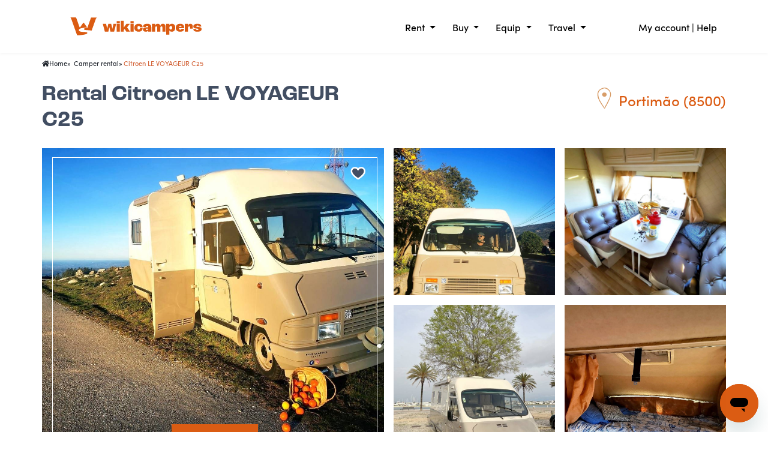

--- FILE ---
content_type: text/html; charset=UTF-8
request_url: https://www.wikicampers.com/campervan-rental/integral/portimao/citroen-le-voyageur-c25/33999
body_size: 20296
content:
<!DOCTYPE html>
<html xmlns="http://www.w3.org/1999/xhtml" xmlns:og="http://opengraphprotocol.org/schema/">



    <head >

                    <title>Rentalcamping-car intégral Portimão (08) - Citroen LE VOYAGEUR C25 - Wikicampers</title>
                 <meta name="robots" content="index, follow" />
<meta name="description" content="Starting from  65 &euro; / day. What drives us? Sharing our love of travel and our passion for classics. Each model is unique and totally restored by our team. You&rsquo;ll enjoy handmad..." />
<meta property="og:site_name" content="Wikicampers" />
<meta property="og:title" content="Rentalcamping-car int&eacute;gral Portim&atilde;o (08) - Citroen LE VOYAGEUR C25 - Wikicampers" />
<meta property="og:type" content="product" />
<meta property="og:description" content="Starting from  65 &euro; / day. What drives us? Sharing our love of travel and our passion for classics. Each model is unique and totally restored by our team. You&rsquo;ll enjoy handmad..." />
<meta property="og:url" content="https://www.wikicampers.com/campervan-rental/integral/portimao/citroen-le-voyageur-c25/33999" />
<meta property="og:availability" content="instock" />
<meta property="product:price:amount" content="65" />
<meta property="product:price:currency" content="EUR" />
<meta property="og:image" content="https://static.wikicampers.fr/uploads/media/vehicule/0034/84/thumb_3383776_vehicule_list.jpeg" />
<meta property="og:image:width" content="1458" />
<meta property="og:image:height" content="1000" />
<meta property="og:image:type" content="image/jpeg" />
<meta http-equiv="Content-Type" content="text/html; charset=utf-8" />
<meta charset="UTF-8" />


                                    <meta property="og:image" content="https://www.wikicampers.com/images/wikicampers-socialshare-com.png">

                                                <link rel="alternate" hreflang="fr"
                      href="https:/www.wikicampers.fr/location/integral/portimao/citroen-le-voyageur-c25/33999"/>
                                                                        <link rel="alternate" hreflang="en"
                      href="https:/www.wikicampers.com/campervan-rental/integral/portimao/citroen-le-voyageur-c25/33999"/>
                                                                        <link rel="alternate" hreflang="es"
                      href="https:/www.wikicampers.es/alquiler-autocaravana/integral/portimao/citroen-le-voyageur-c25/33999"/>
                                                <meta name="viewport" content="width=device-width, initial-scale=1">
        <meta name="p:domain_verify" content="9c97fd6c6817589eb3f32338f28b15cc"/>
        <meta name="apple-itunes-app" content="app-id=1263034700">
        <meta name="theme-color" content="#db5c13">

        <script type="text/javascript" src="https://try.abtasty.com/b1871585ad1048d8335d7f34b64925ab.js"></script>
        <script src="https://cdn.jsdelivr.net/npm/@thumbmarkjs/thumbmarkjs/dist/thumbmark.umd.js"></script>
                                                                    <link rel="stylesheet" href="/css/4dbf6f9.css?v78" media="all">
                                <link rel="stylesheet" href="https://use.typekit.net/hwe4mxl.css">
            
                            <link rel="stylesheet" href="/css/c8eb047.css?v78" media="all">
                        <style>
                .listRemoveFavorisUser img,
                .listFavorisUser img {
                    transition: transform 0.2s;
                }

                .listRemoveFavorisUser:hover img,
                .listFavorisUser:hover img {
                    transform: scale(1.2);
                }
                .listRemoveFavorisUser:active img,
                .listFavorisUser:active img {
                    transform: scale(0.8);
                }

                .listRemoveFavorisUser img{
                    animation: favorisPulse 0.5s 2 ease-in-out alternate, favorisPulseExit 0.5s 1s;
                }

                .listFavorisUser img {
                    animation: favorisPulse 0.5s 4 ease-in-out alternate, favorisPulseExit 0.5s 2s;
                }

                @keyframes favorisPulse
                {
                    from { transform: scale(0.8); }
                    to { transform: scale(1.2); }
                }
                @keyframes favorisPulseExit
                {
                    from { transform: scale(0.8); }
                    to { transform: scale(1); }
                }

                .daterangepicker_input {
                    display: none;
                }
            </style>

            <style>
                .picto-option {
                    height: 38px;
                    background-size: 38px;
                    background-repeat: no-repeat;
                }
                                                            .picto-option-1 {
                            background-image: url('/images/vehicules/default/1.svg')
                        }
                                                                                .picto-option-9 {
                            background-image: url('/images/vehicules/default/9.svg')
                        }
                                                                                .picto-option-16 {
                            background-image: url('/images/vehicules/default/16.svg')
                        }
                                                                                .picto-option-17 {
                            background-image: url('/images/vehicules/default/17.svg')
                        }
                                                                                .picto-option-19 {
                            background-image: url('/images/vehicules/default/19.svg')
                        }
                                                                                .picto-option-20 {
                            background-image: url('/images/vehicules/default/20.svg')
                        }
                                                                                .picto-option-21 {
                            background-image: url('/images/vehicules/default/21.svg')
                        }
                                                                                .picto-option-22 {
                            background-image: url('/images/vehicules/default/22.svg')
                        }
                                                                                .picto-option-25 {
                            background-image: url('/images/vehicules/default/25.svg')
                        }
                                                                                .picto-option-26 {
                            background-image: url('/images/vehicules/default/26.svg')
                        }
                                                                                .picto-option-27 {
                            background-image: url('/images/vehicules/default/27.svg')
                        }
                                                                                .picto-option-36 {
                            background-image: url('/images/vehicules/default/36.svg')
                        }
                                                                                .picto-option-37 {
                            background-image: url('/images/vehicules/default/37.svg')
                        }
                                                                                .picto-option-40 {
                            background-image: url('/images/vehicules/default/40.svg')
                        }
                                                                                .picto-option-41 {
                            background-image: url('/images/vehicules/default/41.svg')
                        }
                                                                                .picto-option-46 {
                            background-image: url('/images/vehicules/default/46.svg')
                        }
                                                                                .picto-option-53 {
                            background-image: url('/images/vehicules/default/53.svg')
                        }
                                                                                .picto-option-61 {
                            background-image: url('/images/vehicules/default/61.svg')
                        }
                                                                                .picto-option-65 {
                            background-image: url('/images/vehicules/default/65.svg')
                        }
                                                                                .picto-option-69 {
                            background-image: url('/images/vehicules/default/69.svg')
                        }
                                                                                .picto-option-70 {
                            background-image: url('/images/vehicules/default/70.svg')
                        }
                                                                                .picto-option-72 {
                            background-image: url('/images/vehicules/default/72.svg')
                        }
                                                                                .picto-option-78 {
                            background-image: url('/images/vehicules/default/78.svg')
                        }
                                                                                .picto-option-82 {
                            background-image: url('/images/vehicules/default/82.svg')
                        }
                                                                                .picto-option-84 {
                            background-image: url('/images/vehicules/default/84.svg')
                        }
                                                                                .picto-option-85 {
                            background-image: url('/images/vehicules/default/85.svg')
                        }
                                                                                .picto-option-90 {
                            background-image: url('/images/vehicules/default/90.svg')
                        }
                                    
            </style>
                
    </head>

<body class="sonata-bc">


                         <header id="main-header" class="wrapper" role="banner">
                <div class="page-header">
                    

                            <div  class="header-wrapper">
        <div id="ajax_header" data-url-ajax="/ajax/get/header/ajax?isBlackMenu=0&amp;isMemberPage=0&amp;route=vehicule.locationVehicule">
                
    <div  class="header-menu d-flex align-items-center" id="header-menu">
    <div class="container-fluid">
        <div class="row align-items-center position-relative">
            <div class="logo col">
                <a href="/">
                                            <img width="240" src="/images/logo/logo-color-full.svg?v78"
                             alt="Wikicampers Logo"/>
                                    </a>
            </div>
            <div class="menu-univers col-7 px-1 text-end pt-1 d-none d-lg-block">
                                
<span class="dropdown-toggle me-3 me-lg-4" data-bs-toggle="dropdown" aria-expanded="false">
                Rent
            </span>
<div class="dropdown-menu w-100" aria-labelledby="louez">
    <div class="row pt-4">
        <ul class="col-4 list-unstyled border-right ps-5 pe-4">
            <li class="subtitle"><a href="/campervan-rental-listings">Search for a vehicle</a></li>
            <li><a href="/campervan-rental-listings">Search by city</a></li>
            <li><a href="/campervan-rental-listings?typeVehicule%5B0%5D=2&amp;typeVehicule%5B1%5D=3">With the family</a></li>
            <li><a href="/campervan-rental-listings?typeVehicule%5B0%5D=4&amp;typeVehicule%5B1%5D=5&amp;typeVehicule%5B2%5D=6">With a partner</a></li>
            <li><a href="/campervan-rental-listings?optionVehicule%5B0%5D=34">With pets</a></li>
            <li class="pb-5"><a href="/campervan-rental-listings?typeVehicule%5B%5D=5">Rent a campervan</a></li>
            <li class="position-absolute bottom-0 mb-3">
                <a href="/campervan-rental-listings"
                   class="btn btn-primary">See all vehicles</a>
            </li>
        </ul>
        <ul class="col-4 list-unstyled  ps-5 pe-4">
            <li class="subtitle"><a href="rent-your-motorhome">Owner</a></li>
            <li><a href="rent-your-motorhome">Rent my camper</a></li>
            <li><a href="/estimate-campervan-rental-potential">Estimate my earnings</a></li>

            <li><a target="_blank" href="https://www.wikicampers.fr/blog/le-coin-des-proprietaires/conseils-pour-vos-locations/">Tips for your rentals</a></li>
            <li><a target="_blank" href="https://www.wikicampers.fr/blog/7-conseils-pour-preparer-son-camping-car-a-la-location/">Get my vehicle ready</a></li>
            <li><a href="/concierge-camping-car">Find a WikiSitter</a></li>
            <li class="pb-5"><a href="/caretaker-camping-car/become-a-caretaker-camping-car-professional">Become a Wikisitter rental assistant</a></li>

            <li class="position-absolute bottom-0 mb-3">
                <a href="/add-a-listing" class="btn btn-primary">Offer my vehicle</a>
            </li>
        </ul>
        <ul class="col-4 list-unstyled ps-5 pe-4">
            <li class="subtitle">&nbsp;</li>
            <li><a href="/location/conseils-locataire">Rent a camper</a></li>
            <li><a href="/location/assurances">Insurance</a></li>
            <li><a href="/location/assurances/france/assurance-annulation">Cancellation insurance</a></li>
            <li><a href="/location/programme-fidelite">WikiAddict loyalty program</a></li>
            <li><a target="_blank" href="https://support.wikicampers.fr/hc/en-us">FAQs</a></li>
        </ul>
    </div>
</div>

<span class="dropdown-toggle me-3 me-lg-4" data-bs-toggle="dropdown" aria-expanded="false">
                Buy
                    </span>
<div class="dropdown-menu w-100" aria-labelledby="achetez">
    <div class="row pt-4">
        <ul class="col-4 list-unstyled border-right ps-5 pe-4">
            <li class="subtitle"><a href="/occasion/">Pre-owned vehicles</a></li>
            <li><a href="/occasion/van-amenage/">Campervan</a></li>
            <li><a href="/occasion/fourgon-amenage/">Converted Class B</a></li>
            <li><a href="/occasion/fourgon-a-amenager/">Convertable Class B motorhome</a></li>
            <li class="pb-5"><a href="/occasion/annonces/-/camping-car/">Camper</a></li>
            <li class="position-absolute bottom-0 mb-3">
                <a href="/camping-car-occasion/annonces/" class="btn btn-md btn-secondary">See all pre-owned vehicles</a>
            </li>
        </ul>
        <ul class="col-4 list-unstyled  ps-5 pe-4">
            <li class="subtitle"><a href="/occasion/vendre/">Selling my vehicle</a></li>
            <li><a href="/occasion/vendre/comment-ca-marche/">How does it work?</a></li>
            <li class="pb-5"><a href="/occasion/vendre/estimer-prix-vente/">Estimate the selling price</a></li>
            
            <li class="position-absolute bottom-0 mb-3">
                <a href="/camping-car-occasion/ajouter-une-annonce" class="btn btn-md btn-secondary">Post a listing</a>
            </li>
        </ul>
        <ul class="col-4 list-unstyled ps-5 pe-4">
            <li class="subtitle">&nbsp;</li>
            <li><a href="/camping-car-occasion/conseils-acheteur/tester-avant-acheter">Test before you buy</a></li>
            <li><a href="/camping-car-occasion/garanties">Covers</a></li>
            <li><a href="/camping-car-occasion/services-acheteur/emprunter">Financing</a></li>
            <li ><a href="/camping-car-occasion/livraison-du-vehicule">Delivery</a></li>
            <li>&nbsp;</li>
            <li><a target="_blank" href="https://support.wikicampers.fr/hc/en-us">FAQs</a></li>
        </ul>
    </div>
</div>


<span class="dropdown-toggle me-3 me-lg-4" id="equipez" data-bs-toggle="dropdown" aria-expanded="false">
                Equip
                    </span>
<div class="dropdown-menu w-100" aria-labelledby="equipez">
    <div class="row pt-4">
        <ul class="col-4 list-unstyled border-right ps-5 pe-4">
            <li class="subtitle"><a target="_blank" href="https://www.wikicampers.fr/boutique/categorie-produit/entretien-du-vehicule/">Vehicle maintenance</a></li>
            <li><a target="_blank" href="https://www.wikicampers.fr/boutique/categorie-produit/entretien-du-vehicule/batterie/">Batteries</a></li>
            <li><a target="_blank" href="https://www.wikicampers.fr/boutique/categorie-produit/entretien-du-vehicule/interieur/">Interior</a></li>
            <li><a target="_blank" href="https://www.wikicampers.fr/boutique/categorie-produit/entretien-du-vehicule/exterieur/">Exterior</a></li>
            <li><a target="_blank" href="https://www.wikicampers.fr/boutique/categorie-produit/entretien-du-vehicule/reservoirs/">Tanks</a></li>

        </ul>
        <ul class="col-4 list-unstyled  ps-5 pe-4">
            <li class="subtitle"><a target="_blank" href="https://www.wikicampers.fr/boutique/categorie-produit/accessoires-camping-car/pour-voyager/">Accessories and equipment</a></li>
            <li><a target="_blank" href="https://www.wikicampers.fr/boutique/categorie-produit/accessoires-camping-car/pour-voyager/">For traveling</a></li>
            <li><a target="_blank" href="https://www.wikicampers.fr/boutique/categorie-produit/entretien-du-vehicule/">For rental</a></li>
            <li><a target="_blank" href="https://www.wikicampers.fr/traceur-gps-camping-car">WikiTracks GPS trackers</a></li>
        </ul>
        <ul class="col-4 list-unstyled ps-5 pe-4">
            <li class="subtitle">&nbsp;</li>
            <li><a target="_blank" href="https://www.wikicampers.fr/boutique/categorie-produit/pour-voyager/pour-cuisiner/">For cooking</a></li>
            <li><a target="_blank" href="https://www.wikicampers.fr/boutique/categorie-produit/zero-dechet/">Zero waste</a></li>
            <li><a target="_blank" href="https://www.wikicampers.fr/boutique/categorie-produit/wikicampers/goodies/">Goodies</a></li>
            <li><a target="_blank" href="https://www.wikicampers.fr/boutique/categorie-produit/wikicampers/telechargement-gratuit/">Free download</a></li>
            <li>&nbsp;</li>
            <li><a target="_blank" href="https://support.wikicampers.fr/hc/fr/categories/360002791957-Boutique-">FAQs</a></li>
        </ul>
    </div>
</div>


<span class="dropdown-toggle" id="voyagez" data-bs-toggle="dropdown" aria-expanded="false">
                Travel
                    </span>
<div class="dropdown-menu w-100" aria-labelledby="voyagez">
    <div class="row pt-4">
        <ul class="col-4 list-unstyled border-right ps-5 pe-4">
            <li class="subtitle"><a target="_blank" href="https://www.wikicampers.fr/boutique/categorie-produit/cartes-et-guides/">Road maps &amp; guides</a></li>
            <li><a target="_blank" href="https://www.wikicampers.fr/boutique/categorie-produit/cartes-et-guides-france/">France</a></li>
            <li><a target="_blank" href="https://www.wikicampers.fr/boutique/produit/guide-des-aires-gratuites-lespagne-en-camping-car/">Spain</a></li>
            <li><a target="_blank" href="https://www.wikicampers.fr/boutique/produit/guide-des-aires-gratuites-le-portugal-en-camping-car/">Portugal</a></li>
            <li><a target="_blank" href="https://www.wikicampers.fr/boutique/produit/guide-des-aires-gratuites-leurope-en-camping-car/">Europe</a></li>

            <li class="subtitle pt-4"><a target="_blank" href="https://www.wikicampers.fr/blog/destinations-camping-car/">Destinations</a></li>
            <li><a target="_blank" href="https://www.wikicampers.fr/blog/destinations-camping-car/la-france-en-camping-car/">France</a></li>
            <li><a target="_blank" href="https://www.wikicampers.fr/blog/destinations-camping-car/espagne-en-camping-car/">Spain</a></li>
            <li><a target="_blank" href="https://www.wikicampers.fr/blog/destinations-camping-car/leurope-en-camping-car/">Europe</a></li>
            <li><a target="_blank" href="https://www.wikicampers.fr/blog/partir-en-vacances-en-juin-en-france/">Where to go in June?</a></li>
        </ul>
        <ul class="col-4 list-unstyled border-right ps-5 pe-4">
            <li class="subtitle ">
                <a target="_blank" href="https://www.wikicampers.fr/blog/?s=où+dormir">Where to stay with a camper</a>
            </li>
            <li class="subtitle pt-4"><a target="_blank" href="https://www.wikicampers.fr/blog/trucs-et-astuces-camping-car/">Tips and recommendations</a></li>
            <li><a target="_blank" href="https://www.wikicampers.fr/blog/trucs-et-astuces-camping-car/conseils-pratiques-camping-car/">Practical tips</a></li>
            <li><a target="_blank" href="https://www.wikicampers.fr/blog/?s=recette">Recipe ideas for cooking in a van</a></li>
            <li><a target="_blank" href="https://www.wikicampers.fr/blog/meilleurs-lacs-de-baignade-en-france/">The most beautiful lakes to swim in</a></li>
            <li><a target="_blank" href="https://www.wikicampers.fr/blog/les-villes-de-france-a-visiter-facilement-en-van/ ">Cities in France to visit by campervan</a></li>
        </ul>
        <ul class="col-4 list-unstyled ps-5 pe-4">
            <li class="subtitle"><a target="_blank" href="https://www.wikicampers.fr/boutique/categorie-produit/idees-cadeaux/">Gift ideas</a></li>
            <li><a target="_blank" href="https://www.wikicampers.fr/boutique/categorie-produit/idees-cadeaux/moins_de_20/">Less than €20</a></li>
            <li><a target="_blank" href="https://www.wikicampers.fr/boutique/categorie-produit/idees-cadeaux/de_20_a_40/">€20 to €40</a></li>
            <li><a target="_blank" href="https://www.wikicampers.fr/boutique/categorie-produit/idees-cadeaux/plus_de_40/">More than €40</a></li>
            <li><a target="_blank" href="https://www.wikicampers.fr/location/bon-cadeau">Gift certificate</a></li>

        </ul>
    </div>
</div>
            </div>
            <div class="col menu-login pt-1 text-end d-none d-lg-block">
                <a href="/my-account/">My account</a> | <a
                        target="_blanks"
                        href="https://support.wikicampers.fr/hc/en">Help</a>
            </div>

            <div class="col menu-login pt-1 text-end d-block d-lg-none">
                <div id="menuToggle">
                    <input type="checkbox"/>
                    <span></span>
                    <span></span>
                    <span></span>
                    <div id="mobile-menu">
                        <div class="accordion accordion-flush" id="accordionFlushExample">
                            <div class="accordion-item">
                                <h2 class="accordion-header" id="flush-headingOne">
                                    <button class="accordion-button collapsed" type="button" data-bs-toggle="collapse"
                                            data-bs-target="#flush-collapseOne" aria-expanded="false"
                                            aria-controls="flush-collapseOne">
                                        Rent
                                    </button>
                                </h2>
                                <div id="flush-collapseOne" class="accordion-collapse collapse"
                                     aria-labelledby="flush-headingOne" data-bs-parent="#accordionFlushExample">
                                    <div class="accordion-body">
                                        <ul class="list-unstyled border-right">
                                            <li>
                                                <a href="/campervan-rental-listings">Search for a vehicle</a>
                                            </li>
                                                                                                                                    <li>
                                                <a href="/campervan-rental-listings">Rent my camper</a>
                                            </li>
                                            <li>
                                                <a href="/camper-rental/insurance">Insurance</a>
                                            </li>
                                            <li>
                                                <a href="/camper-rental/insurance/france/">Cancellation insurance</a>
                                            </li>
                                        </ul>
                                    </div>
                                </div>
                            </div>
                            <div class="accordion-item">
                                <h2 class="accordion-header" id="flush-headingTwo">
                                    <button class="accordion-button collapsed" type="button" data-bs-toggle="collapse"
                                            data-bs-target="#flush-collapseTwo" aria-expanded="false"
                                            aria-controls="flush-collapseTwo">
                                        Owner
                                    </button>
                                </h2>
                                <div id="flush-collapseTwo" class="accordion-collapse collapse"
                                     aria-labelledby="flush-headingTwo" data-bs-parent="#accordionFlushExample">
                                    <div class="accordion-body">
                                        <ul class="list-unstyled border-right">
                                            <li>
                                                <a href="/rent-your-motorhome">Rent my camper</a>
                                            </li>
                                            <li>
                                                <a href="/alquiler-autocaravana/consejos-arrendatarios">Tips for your rentals</a>
                                            </li>
                                            <li>
                                                <a href="/estimate-campervan-rental-potential">Estimate my earnings</a>
                                            </li>
                                        </ul>
                                    </div>
                                </div>
                            </div>
                                                                                                                                                                                                                                                                                                                                                                                                                                                                                                                                                                                                                                                                                                                                                                                                                                                                                                                                
                                                                                                                                                                                                                                                                                                                                                                                                                                                                <div>
                                <h2>
                                                                        <a style="font-size: 24px!important; padding: 16px 20px!important; font-family: ff-dax-compact-pro,sans-serif!important;font-weight: normal!important;background-color: transparent!important;"
                                       href="https://support.wikicampers.fr/hc/en-us">Help</a>
                                                                    </h2>
                                                                    <div class="accordion-item">
                                        <h2 class="accordion-header" id="flush-headingFour">
                                            <button class="accordion-button collapsed" type="button">
                                                <a href="/my-account/">My account</a>
                                            </button>
                                        </h2>
                                    </div>
                                                            </div>
                        </div>
                    </div>
                </div>
            </div>
        </div>
    </div>
</div>
            </div>
    </div>
    
<div class="modal fade" id="form-login" tabindex="-1" aria-labelledby="myModalLabel">
    <div class="modal-dialog">
        <input name="modal-redirect" value="" id="modal-redirect" type="hidden" />
        <div class="modal-content" id="modal-login-content">
            <div class="text-center"><img src="/images/wiki-loader.gif?v78" style="height:50px;" />
                <span class="sr-only">Please wait...</span></div>
        </div>
    </div>
</div>

        

                </div>
            </header>
            

    <div class="content">

    

         <div id="main-content" class="wrapper" role="main" tabindex="-1">
            <div class="sonata_breadcrumb">
        <div class="container">
                            <div class="row-fluid clearfix">
                    <ol class="breadcrumb">
                        <li><a href="/"><i class="fa fa-home visible-xs" aria-hidden="true"></i><span
                                        class="hidden-xs">Home</span></a>
                            <div class="sonata_breadcrumb"></div>
                        </li>
                        <li>
                                                            <a href="/location/camping-car/">Camper rental</a>

                                                        <div class="sonata_breadcrumb"></div>
                        </li>
                        <li class="active"
                            style="color:#D4683E;">Citroen LE VOYAGEUR C25                            <div class="sonata_breadcrumb"></div>
                        </li>
                    </ol>
                </div>
                    </div>
    </div>

    
                
                                                                                                                                                                                                                                                                                                                                                                                                                            <!-- Begin product display -->

        <div class="vehicle-card font-weight-400">
            <div class="vehicle-card-wrapper">
                <div class="container">
                    <div class="row mb-3 wk-d-none-mobile-app">
                        <div class="col-12 col-lg-6" id="rent-title">
                            <h1 id="rent-title" class="grey3 fw-light vehicle-card-title">
                                Rental Citroen LE VOYAGEUR C25                             </h1>
                                                    </div>
                        <div class="col-12 col-lg-6 vehicle-card-city">
                            <div id="div-location-title">
                                <span id="location-title" class="orange2 vehicule-card-location d-inline-block"><img
                                            id="picto-location"
                                            src="/images/pictos/rent-location-2.svg?v78"> <p
                                            class="d-inline-block fs-3">Portimão (8500)</p>
                                </span>

                            </div>
                        </div>
                    </div>
                    <div class="row wk-d-none-mobile-app">
                        
                                                                                        




    <div class="row">
                    <div class="col-lg-6 col-12 location-image-gallery-height position-relative">
                <div class="position-absolute m-3" style="right: 2%; top: 2%; z-index: 3;" role="group"
                     aria-label="Useful links">
                    <div id="bloc-favoris33999" class="wk-cursor-pointer">
                        
            <a class="listFavorisNoUser" id="favorisNoUser" href="/ajax/no-user-wishlist?currentUrl=https%3A//www.wikicampers.com/campervan-rental/integral/portimao/citroen-le-voyageur-c25/33999&amp;vehicule_id=33999&amp;action=vehicule.locationVehicule">
            <img style="height: 32px; top: 32px;" src="/images/pictos/detail/heart_empty_v2.svg?v78" alt="" >
                    </a>
    

<style>
    .listFavorisNoUser img,
    .listRemoveFavorisUser img,
    .listFavorisUser img {
        transition: transform 0.2s;
    }

    .listFavorisNoUser:hover img,
    .listRemoveFavorisUser:hover img,
    .listFavorisUser:hover img {
        transform: scale(1.2);
    }
    .listFavorisNoUser:active img,
    .listRemoveFavorisUser:active img,
    .listFavorisUser:active img {
        transform: scale(0.8);
    }

    .listRemoveFavorisUser img{
        animation: favorisPulse 0.5s 2 ease-in-out alternate, favorisPulseExit 0.5s 1s;
    }

    .listFavorisUser img {
        animation: favorisPulse 0.5s 4 ease-in-out alternate, favorisPulseExit 0.5s 2s;
    }
    .listFavorisNoUser img{
        animation: favorisPulse 0.5s 4 ease-in-out alternate, favorisPulseExit 0.5s 2s;
    }
</style>



                    </div>
                </div>
                <div class="detail-big-image image-slideshow-item w-100 h-100 m-0 p-0" data-src="https://static.wikicampers.fr/uploads/media/vehicule/0034/84/thumb_3383776_vehicule_gallery.jpeg" data-index="0" style="background-image: url('https://static.wikicampers.fr/uploads/media/vehicule/0034/84/thumb_3383776_vehicule_gallery.jpeg');">
                    <div class="detail-big-image-border">

                        <button class="text-center h5 btn btn-primary detail-big-image-photos">
                            <span>See all photos</span>
                        </button>
                    </div>
                </div>
            </div>
        
                    <div class="col-lg-3 col-6 d-none d-md-flex flex-column justify-content-between location-image-gallery-height">
                    <div class="col-12 ps-lg-3 ps-0 pe-lg-0 pe-2 pt-2 pt-lg-0 ">
                        <div class="detail-little-image image-slideshow-item"
                             data-index="1"
                             data-src="https://static.wikicampers.fr/uploads/media/vehicule/0034/84/thumb_3383801_vehicule_gallery.jpeg"
                             style="background-image: url('https://static.wikicampers.fr/uploads/media/vehicule/0034/84/thumb_3383801_vehicule_gallery.jpeg');">
                        </div>
                    </div>
                    <div class="col-12 ps-lg-3 ps-0 pe-lg-0 pe-2 pt-2 pt-lg-0">
                        <div class="detail-little-image image-slideshow-item"
                             data-index="2"
                             data-src="https://static.wikicampers.fr/uploads/media/vehicule/0034/84/thumb_3383803_vehicule_gallery.jpeg"
                             style="background-image: url('https://static.wikicampers.fr/uploads/media/vehicule/0034/84/thumb_3383803_vehicule_gallery.jpeg');">
                        </div>
                    </div>
            </div>
        
                    <div class="col-lg-3 col-6 d-none d-md-flex flex-column justify-content-between location-image-gallery-height">
                    <div class="col-12 ps-lg-3 ps-2 pt-2 pt-lg-0">
                        <div class="detail-little-image image-slideshow-item"
                             data-index="1"
                             data-src="https://static.wikicampers.fr/uploads/media/vehicule/0034/84/thumb_3383809_vehicule_gallery.jpeg"
                             style="background-image: url('https://static.wikicampers.fr/uploads/media/vehicule/0034/84/thumb_3383809_vehicule_gallery.jpeg');">
                        </div>
                    </div>
                    <div class="col-12 ps-lg-3 ps-2 pt-2 pt-lg-0">
                        <div class="detail-little-image image-slideshow-item"
                             data-index="2"
                             data-src="https://static.wikicampers.fr/uploads/media/vehicule/0034/84/thumb_3383821_vehicule_gallery.jpeg"
                             style="background-image: url('https://static.wikicampers.fr/uploads/media/vehicule/0034/84/thumb_3383821_vehicule_gallery.jpeg');">
                        </div>
                    </div>
            </div>
            </div>


                    </div>
                    <div class="row pt-5 m-md-0 mx-3 ">
                        <div class="col-lg-8 col-12 wk-d-none-mobile-app">
                            <div class="my-3">
                                <div class="row justify-content-center">
                                    <div class="col-md-2 col-sm-4 col-6">
                                        <div class="text-center">
                                            <img class="pb-2"
                                                 src="/images/pictos/detail/essentiel-integral.svg?v78"
                                                 alt="Class A"/>
                                            <p>Class A</p>
                                        </div>
                                    </div>
                                    <div class="col-md-2 col-sm-4 col-6">
                                        <div class="text-center">
                                            <img class="pb-2"
                                                 src="/images/pictos/detail/essentiel-place-no-belt.svg?v78"
                                                 alt="place(s)">
                                                                                            <p>4 seat(s)</p>
                                                                                    </div>
                                    </div>
                                    <div class="col-md-2 col-sm-4 col-6">
                                        <div class="text-center">
                                            <img class="pb-2"
                                                 src="/images/pictos/detail/essentiel-place-nbCeinture.svg?v78"
                                                 alt="place(s)">
                                                                                            <p>4 seatbelts</p>
                                                                                    </div>
                                    </div>
                                    <div class="col-md-2 col-sm-4 col-6">
                                        <div class="text-center">
                                            <img class="pb-2"
                                                 src="/images/pictos/detail/essentiel-couchage.svg?v78"
                                                 alt="couchage(s)">
                                                                                            <p>4 sleeping place(s)</p>
                                                                                    </div>
                                    </div>
                                                                                                                <div class="col-md-2 col-sm-4 col-6">
                                            <div class="text-center">
                                                <img class="pb-2" src="/images/pictos/detail/non_fumeur.svg?v78" alt="carburant">
                                                <p> Non-smoker </p>
                                            </div>
                                        </div>
                                                                                                        </div>
                            </div>


                            <div class="my-3 pt-4">
                                <div class="mb-4 row">
                                    <h2 class="grey3 police-big my-auto">
                                            <span>
                                                The Intégral Citroen C25 alias &quot;Le VOYAGEUR&quot;
                                            </span>
                                                                            </h2>
                                    <span class="fst-italic">Réf. VL33999</span>
                                </div>
                                <div class="row fs-5">
                                    <div class="col-md-4 col-12">
                                        <p>
                                            Length
                                            :<strong> 4,67 m</strong>
                                        </p>
                                    </div>
                                    <div class="col-md-4 col-12">
                                        <p>
                                            Height
                                            :<strong> 1,74 m</strong>
                                        </p>
                                    </div>
                                    <div class="col-md-4 col-12">
                                        <p>
                                            Year
                                            :<strong> 28/08/1990</strong>
                                        </p>
                                    </div>
                                    <div class="col-md-4 col-12">
                                        <p>
                                            Gearbox
                                            :<strong>
                                                                                                    Manual
                                                </strong></p>
                                    </div>
                                    <div class="col-md-4 col-12">
                                        <p>
                                            Fuel
                                            :<strong>
                                                                                                    Diesel
                                                                                            </strong>
                                        </p>
                                    </div>
                                    <div class="col-md-4 col-12">
                                        <p>
                                            Consumption
                                            :<strong> 8 L / 100 km</strong>
                                        </p>
                                    </div>
                                    <div class="col-md-4 col-12">
                                        <p>
                                            Seatbelt
                                            :<strong> 4 </strong>
                                        </p>
                                    </div>
                                    <div class="col-md-4 col-12">
                                        <p>
                                            Mileage
                                            :<strong> 80000 kms</strong>
                                        </p>
                                    </div>
                                    <div class="col-md-4 col-12">
                                        <p>
                                            AdBlue
                                            :<strong>
                                                No
                                            </strong>
                                        </p>
                                    </div>
                                </div>


                                <hr>
                            </div>

                            <div class="my-3">
                                <div id="detail_vehicule_description" data-open="true">
                                    <p class="fs-5"
                                       id="detail_vehicule_description_p">

                                        
                                            What drives us? Sharing our love of travel and our passion for classics. Each model is unique and totally restored by our team. You’ll enjoy handmade seats and nice pastel colors that will brighten your trip. Bus, train or transfert possible from Faro Airport to Portimao to take the Campervan in the office for 60€ Uber transfert or with train or bus for 11€

                                        

                                    </p>
                                                                    </div>
                                <p id="detail_vehicule_description_more"
                                   class="mt-2 wk-cursor-pointer user-select-none d-none text-decoration-underline text-primary">
                                    Learn more
                                </p>
                                <hr>
                            </div>


                            <div class="my-3">
                                <h2 class="grey3 police-big pt-3">
                                    Sleeping places
                                </h2>
                                <div class="row">
                                                                                                                                                                                                                                                                                                                                                                                                                                                                                                                                                                                                                                                                                                                                                                                                                                                                                                                                                                                                                                                                                                                                                                                                                                                                                                            <div class="col-lg-4 col-md-6 col-12 row align-items-center py-1">
                                                <div class="col-2 picto-option picto-option-46"></div>
                                                <p class="col grey3 fs-5 m-0" id="16">
                                                    Loft bed
                                                </p>
                                            </div>
                                                                                                                                                                <div class="col-lg-4 col-md-6 col-12 row align-items-center py-1">
                                                <div class="col-2 picto-option picto-option-53"></div>
                                                <p class="col grey3 fs-5 m-0" id="17">
                                                    Bench seat bed
                                                </p>
                                            </div>
                                                                                                                                                                                                                                                                                                                                                                                                                                                                                                                                                                                                                                                                                                                                                                                                                                                                                                    </div>
                                <hr class="my-4">
                            </div>

                                                                                                                                                                                                                                                                                                                                                                                                                                                                                                                                                                                                                                                                                                                                                                                                                                                                                                                                                                                                                                                                                                                                                                                                                                                                                                                                                                                                                                                                                                                                                                                                                                                                                                                                                                                                                                                                                                                                                                                                                                                                                    <div class="my-3">
                                <h2 class="grey3 police-big pt-3">
                                    Features
                                </h2>
                                <div class="row">
                                                                                                                                                                                                                                                                                                                                                                                                                                                                                                                                                                                                                                                                                                                                                                                                                                                                                                                                                                                                                                                                                                                                                                                                                                                                                                                                                                                                                                                                                                                                                                                                                                                                                                                                                                                                                                                                <div class="col-lg-4 col-md-6 col-6 row align-items-center py-1">
                                                <div class="col-2 picto-option picto-option-78"></div>
                                                <p class="col grey3 fs-5 m-0" id="23">
                                                    Salon face à face
                                                </p>
                                            </div>
                                                                                                                                                                <div class="col-lg-4 col-md-6 col-6 row align-items-center py-1">
                                                <div class="col-2 picto-option picto-option-82"></div>
                                                <p class="col grey3 fs-5 m-0" id="24">
                                                    Cuisine centrale
                                                </p>
                                            </div>
                                                                                                                                                                <div class="col-lg-4 col-md-6 col-6 row align-items-center py-1">
                                                <div class="col-2 picto-option picto-option-84"></div>
                                                <p class="col grey3 fs-5 m-0" id="25">
                                                    Toilette et douche séparés
                                                </p>
                                            </div>
                                                                                                                                                                <div class="col-lg-4 col-md-6 col-6 row align-items-center py-1">
                                                <div class="col-2 picto-option picto-option-85"></div>
                                                <p class="col grey3 fs-5 m-0" id="26">
                                                    Penderie
                                                </p>
                                            </div>
                                                                                                                                                                                        </div>
                                <hr class="my-4">
                            </div>
                            
                                                                                                                                                                                                                                                                                                                                                                                                                                                                                                                                                                                                                                                                                                                                                                                                                                                                                                                                                                                                                                                                                                                                                                                                                                                                                                                                                                                                                                                                                                                                                                                                                                                                                                                                                                                                                                                                                                                                                                                                                                                                                                                                                                                                                                                                                                                                                                                                                                                                                                                                                                                                                                                                                                                                                                                                                                                                                                                                                                                                                                                                                                                                                                                                                                                                                        <div class="my-3">
                                <h2 class="grey3 police-big pt-3">
                                    Equipment
                                </h2>
                                <div class="row">

                                                                                                                                    <div class="col-lg-4 col-md-6 col-6 row align-items-center py-1">
                                                    <div class="col-2 picto-option picto-option-1"></div>
                                                    <p class="col grey3 fs-5 m-0" id="1">
                                                        Power steering
                                                    </p>
                                                </div>
                                                                                                                                                                                                                                                                                                                                                        <div class="col-lg-4 col-md-6 col-6 row align-items-center py-1">
                                                    <div class="col-2 picto-option picto-option-17"></div>
                                                    <p class="col grey3 fs-5 m-0" id="4">
                                                        Fridge
                                                    </p>
                                                </div>
                                                                                                                                                                                                                                                                    <div class="col-lg-4 col-md-6 col-6 row align-items-center py-1">
                                                    <div class="col-2 picto-option picto-option-20"></div>
                                                    <p class="col grey3 fs-5 m-0" id="6">
                                                        Toilet
                                                    </p>
                                                </div>
                                                                                                                                                                                                                                                                                                                                                                                                                                                                                                                                                                                                                                                                                                                                                                                                                                                                                                                                                                                                                                                                                                                                                                                                                                                                                                                                                                                                                                                                                                                                                                                                                                                                                                                                                                                                                                                                                                                        
                                                                                                                                                                                                                                                                                                                                                                                                                                                                                                                                                                                                                                                                                                                                                                                                                                                                                                                                                                                                                                                                                                                                                                                                                                                                                                                                                                                                                                                                                                                                                                                                                                                                                                                                                                                                                                                                                                                                                                                                                                                                                                                                                                                                                                                                                                                                                                                                                                                                                                                                                                                                                                                                                                                                                                                                                                                                                                                                                                                                                                                                                                                                                                                                                                                                                                                                                                                                                                                                                                                                                                                                                                                                                                                                                                                                                        
                                    <p class="wk-cursor-pointer user-select-none text-decoration-underline text-primary mt-3" data-bs-toggle="modal"
                                            data-bs-target="#moreEquipments">
                                        View 18 features +
                                    </p>


                                    <div class="modal fade" id="moreEquipments" tabindex="-1"
                                         aria-labelledby="moreEquipmentsLabel" aria-hidden="true">
                                        <div class="modal-dialog modal-lg modal-fullscreen-sm-down">
                                            <div class="modal-content">
                                                <div class="modal-header position-sticky top-0 bg-white" style="z-index: 1;">
                                                    <h5 class="modal-title"
                                                        id="moreEquipmentsLabel">Equipment</h5>
                                                    <button type="button" class="btn-close" data-bs-dismiss="modal"
                                                            aria-label="Close"></button>
                                                </div>
                                                <div class="modal-body row">
                                                                                                                                                                                                                                                                                                                                                                                                                                                                                                                                                                                                                                                                                                                                                                                                                                                                                                                                                                                                                                                                                                                                                                                                                                                                                                                                                                                                                                                                                                                                                                                                                                                                                                                                                                                                                                                                                                                                                                                                                                                                                                                                                                                                                                                                                                                                                                                                                                                                                                                                                                                                                                                                                                                                                                                                                                                                                                                                                                                                                                                                                                                                                                                                                                                                                                                                                                                                                                
                                                                                                                                                                                                                                                                                                                                                                                                                                                                                                                                                                                                                                                                                                                                                                                                                                                    <h2 class="police-big col-12 py-3">Kitchen</h2>
                                                                                                                                                                                                    <div class=" col-lg-6 col-12 row align-items-center py-3">
                                                                    <div class="col-2 picto-option picto-option-19"></div>
                                                                    <p class="col grey3 fs-5 m-0" id="5">
                                                                        Sink
                                                                    </p>
                                                                </div>
                                                                                                                                                                                                                                                                                                                                                                                                                                                                                                                                                                                                                                                                                                                                                                                                                                                                                                                                                                                                                                        <div class=" col-lg-6 col-12 row align-items-center py-3">
                                                                    <div class="col-2 picto-option picto-option-36"></div>
                                                                    <p class="col grey3 fs-5 m-0" id="12">
                                                                        Hobs
                                                                    </p>
                                                                </div>
                                                                                                                                                                                                                                                                                                                                                                                                                                                                                                                                                                                                                                                                                                                                                                                                                                                                                                                                                                                                                                                                                                                                                                                                                                                                                                                                                                                                                                                                                                                                                                                                                                                                                                                                                                                                                                                                                                                                                                                                        <div class=" col-lg-6 col-12 row align-items-center py-3">
                                                                    <div class="col-2 picto-option picto-option-90"></div>
                                                                    <p class="col grey3 fs-5 m-0" id="27">
                                                                        2 feux
                                                                    </p>
                                                                </div>
                                                                                                                    
                                                                                                                                                                                                                                                                                                                                                                                                                                                                                                                                                                                                                                                                                                                                                                                                                                                                                                                                                                                                                                                                                            <h2 class="police-big col-12 py-3">Bathroom</h2>
                                                                                                                                                                                                    <div class=" col-lg-6 col-12 row align-items-center py-3">
                                                                    <div class="col-2 picto-option picto-option-21"></div>
                                                                    <p class="col grey3 fs-5 m-0" id="7">
                                                                        Sink
                                                                    </p>
                                                                </div>
                                                                                                                                                                                                                                                                                                                <div class=" col-lg-6 col-12 row align-items-center py-3">
                                                                    <div class="col-2 picto-option picto-option-22"></div>
                                                                    <p class="col grey3 fs-5 m-0" id="8">
                                                                        Shower
                                                                    </p>
                                                                </div>
                                                                                                                                                                                                                                                                                                                                                                                                                                                                                                                                                                                                                                                                                                                                                                                                                                                                                                                                                                                                                                                                                                                                                                                                                                                                                                                                                                                                                                                                                                                                                                                                                                            <div class=" col-lg-6 col-12 row align-items-center py-3">
                                                                    <div class="col-2 picto-option picto-option-69"></div>
                                                                    <p class="col grey3 fs-5 m-0" id="20">
                                                                        Toilettes sèches
                                                                    </p>
                                                                </div>
                                                                                                                                                                                                                                                                                                                <div class=" col-lg-6 col-12 row align-items-center py-3">
                                                                    <div class="col-2 picto-option picto-option-70"></div>
                                                                    <p class="col grey3 fs-5 m-0" id="21">
                                                                        WC Chimique
                                                                    </p>
                                                                </div>
                                                                                                                                                                                                                                                                                                                                                                                                                                                                                                                                                                                                                                                                                                                                                                                                                                            
                                                                                                                                                                                                                                                                                                                                                                                                                                                                                        <h2 class="police-big col-12 py-3">Multimedia</h2>
                                                                                                                                                                                                    <div class=" col-lg-6 col-12 row align-items-center py-3">
                                                                    <div class="col-2 picto-option picto-option-9"></div>
                                                                    <p class="col grey3 fs-5 m-0" id="2">
                                                                        Audio/iPod input
                                                                    </p>
                                                                </div>
                                                                                                                                                                                                                                                                                                                                                                                                                                                                                                                                                                                                                                                                                                                                                                                                                                                                                                                                                                                                                                        <div class=" col-lg-6 col-12 row align-items-center py-3">
                                                                    <div class="col-2 picto-option picto-option-25"></div>
                                                                    <p class="col grey3 fs-5 m-0" id="9">
                                                                        USB socket
                                                                    </p>
                                                                </div>
                                                                                                                                                                                                                                                                                                                                                                                                                                                                                                                                                                                                                                                                                                                                                                                                                                                                                                                                                                                                                                                                                                                                                                                                                                                                                                                                                                                                                                                                                                                                                                                                                                                                                                                                                                <div class=" col-lg-6 col-12 row align-items-center py-3">
                                                                    <div class="col-2 picto-option picto-option-72"></div>
                                                                    <p class="col grey3 fs-5 m-0" id="22">
                                                                        Support téléphone
                                                                    </p>
                                                                </div>
                                                                                                                                                                                                                                                                                                                                                                                                                                                                                                                                                                                                                                                                                                                        
                                                                                                                                                                                                                                                                                                                                                                                                                                                                                                                                                                                                            <h2 class="police-big col-12 py-3">Energy and autonomy</h2>
                                                                                                                                                                                                    <div class=" col-lg-6 col-12 row align-items-center py-3">
                                                                    <div class="col-2 picto-option picto-option-16"></div>
                                                                    <p class="col grey3 fs-5 m-0" id="3">
                                                                        220 volt socket
                                                                    </p>
                                                                </div>
                                                                                                                                                                                                                                                                                                                                                                                                                                                                                                                                                                                                                                                                                                                                                                                                                                                                                                                                                                                                                                                                                                                                                                                                                                                                                                                                                                                                    <div class=" col-lg-6 col-12 row align-items-center py-3">
                                                                    <div class="col-2 picto-option picto-option-37"></div>
                                                                    <p class="col grey3 fs-5 m-0" id="13">
                                                                        Gas cannister
                                                                    </p>
                                                                </div>
                                                                                                                                                                                                                                                                                                                                                                                                                                                                                                                                                                                                                                                                                                                                                                                                <div class=" col-lg-6 col-12 row align-items-center py-3">
                                                                    <div class="col-2 picto-option picto-option-61"></div>
                                                                    <p class="col grey3 fs-5 m-0" id="18">
                                                                        Convertisseur 12V / 230V
                                                                    </p>
                                                                </div>
                                                                                                                                                                                                                                                                                                                                                                                                                                                                                                                                                                                                                                                                                                                                                                                                                                                                                                                                                                                                                                                                                                                                                                                                        
                                                                                                                                                                                                                                                                                                                                                                                                                                                                                                                                                                                                                                                                                                                                                                                                                                                                                                                                                                                                                                                                                                                                                                                                                                                                                                                                                                                                                                                        <h2 class="police-big col-12 py-3">Accessories</h2>
                                                                                                                                                                                                    <div class=" col-lg-6 col-12 row align-items-center py-3">
                                                                    <div class="col-2 picto-option picto-option-26"></div>
                                                                    <p class="col grey3 fs-5 m-0" id="10">
                                                                        Side awning
                                                                    </p>
                                                                </div>
                                                                                                                                                                                                                                                                                                                <div class=" col-lg-6 col-12 row align-items-center py-3">
                                                                    <div class="col-2 picto-option picto-option-27"></div>
                                                                    <p class="col grey3 fs-5 m-0" id="11">
                                                                        Luggage compartment
                                                                    </p>
                                                                </div>
                                                                                                                                                                                                                                                                                                                                                                                                                                                                                                                                                                                                                                                                                                                                                                                                                                                                                                                                                                                                                                                                                                                                                                                                                                                                                                                                                                                                                                                                                                                                                                                                                                                                                                                                                                                                                                                                                                                                                                                                                                                    
                                                                                                                                                                                                                                                                                                                                                                                                                                                                                                                                                                                                                                                                                                                                                                                                                                                                                                                                                                                                                                                                                                                                                                                                                                                                                                                                                                                                                                                                                                                                                                                                                                                                                                                                                                                                                                                                                                                                                                                                                                                                                                                                                                                                                                                                                                                                                                                                                                                                                                                                            <h2 class="police-big col-12 py-3">Comfort</h2>
                                                                                                                                                                                                    <div class=" col-lg-6 col-12 row align-items-center py-3">
                                                                    <div class="col-2 picto-option picto-option-65"></div>
                                                                    <p class="col grey3 fs-5 m-0" id="19">
                                                                        Chauffage au gaz
                                                                    </p>
                                                                </div>
                                                                                                                                                                                                                                                                                                                                                                                                                                                                                                                                                                                                                                                                                                                                                                                                                                                                                                                                                                                                                                                                                    
                                                                                                                                                                                                                                                                                                                                                                                                                                                                                                                                                                                                                                                                                                                                                                                                                                                                                                                                                                                                                                                                                                                                                                                                                                                                                                                                                                                                                                                                                                                                                                                                                                                                                                                                                                                                                                                                                                                                                                                                                                                                                                                                                                                                                                                                                                                                                                                                                                                                                                                                                                                                                                                                                                                                                                                                                                                                                                                                                                                                                                                                                                                                                                                                                                                                                                                                                                                                                                
                                                                                                                                                                                                                                                                                                                                                                                                                                                                                                                                                                                                                                                                                                                                                                                                                                                                                                                                                                                                                                                                                                                                                                                                                                                                                                                                                                                                                                                                                                                                                                                                                                                                                                                                                                                                                                                                                                                                                                                                                                                                                                                                                                                                                                                                                                                                                                                                                                                                                                                                                                                                                                                                                                                                                                                                                                                                                                                                                                                                                                                                                                                                                                                                                                                                                                                                                                                                                                
                                                                                                                                                                                                                                                                                                                                                                                                                                                                                                                                                                                                                                                                                                                                                                                                                                                                                                                                                                                                                                                                                                                                                                                                                                                                                                                                                                                                                                                                                                                                                                                                                                                                                                                                                                                                                                                                                                                                        <h2 class="police-big col-12 py-3">Rental preferences</h2>
                                                                                                                                                                                                    <div class=" col-lg-6 col-12 row align-items-center py-3">
                                                                    <div class="col-2 picto-option picto-option-40"></div>
                                                                    <p class="col grey3 fs-5 m-0" id="14">
                                                                        Non-smoking
                                                                    </p>
                                                                </div>
                                                                                                                                                                                                                                                                                                                <div class=" col-lg-6 col-12 row align-items-center py-3">
                                                                    <div class="col-2 picto-option picto-option-41"></div>
                                                                    <p class="col grey3 fs-5 m-0" id="15">
                                                                        No pets
                                                                    </p>
                                                                </div>
                                                                                                                                                                                                                                                                                                                                                                                                                                                                                                                                                                                                                                                                                                                                                                                                                                                                                                                                                                                                                                                                                                                                                                                                                                                                                                                                                                                                                                                                                                                                                                    
                                                                                                    </div>
                                            </div>
                                        </div>
                                    </div>

                                                                    </div>
                                <hr class="my-4">
                            </div>
                            
                                                                                                                                                                                                                                                                                                                                                                                                                                                                                                                                                                                                                                                                                                                                                                                                                                                                                                                                                                                                                                                                                                                                                                                                                                                                                                                                                                                                                                                <div class="my-3">
                                <h2 class="grey3 police-big pt-3">
                                    Options disponibles
                                </h2>
                                <div class="row">

                                                                                                                        <p class="col-lg-4 col-md-6 col-12 fs-5 my-1" id="1">
                                                Stand-up paddleboard
                                                <small>(
                                                                                                            20 €/jour
                                                                                                        )
                                                </small>
                                            </p>
                                                                                                                                                                <p class="col-lg-4 col-md-6 col-12 fs-5 my-1" id="2">
                                                Kitchen &amp; washing up set
                                                <small>(
                                                                                                            0 €/location
                                                                                                        )
                                                </small>
                                            </p>
                                                                                                                                                                <p class="col-lg-4 col-md-6 col-12 fs-5 my-1" id="3">
                                                Bedding se
                                                <small>(
                                                                                                            0 €/location
                                                                                                        )
                                                </small>
                                            </p>
                                                                                                                                                                <p class="col-lg-4 col-md-6 col-12 fs-5 my-1" id="4">
                                                Snow chains
                                                <small>(
                                                                                                            0 €/location
                                                                                                        )
                                                </small>
                                            </p>
                                                                                                                                                                <p class="col-lg-4 col-md-6 col-12 fs-5 my-1" id="5">
                                                Table &amp; chairs
                                                <small>(
                                                                                                            0 €/location
                                                                                                        )
                                                </small>
                                            </p>
                                                                                                                                                                <p class="col-lg-4 col-md-6 col-12 fs-5 my-1" id="6">
                                                Cleaning service
                                                <small>(
                                                                                                            0 €/location
                                                                                                        )
                                                </small>
                                            </p>
                                                                                                                                                                                                                                                                                                                                                                                            
                                                                            <p class="wk-cursor-pointer user-select-none text-decoration-underline text-primary mt-3" data-bs-toggle="modal"
                                                data-bs-target="#moreOptions">
                                            Afficher les 10 options +
                                        </p>


                                        <div class="modal fade" id="moreOptions" tabindex="-1"
                                             aria-labelledby="moreOptionsLabel" aria-hidden="true">
                                            <div class="modal-dialog modal-lg modal-fullscreen-sm-down">
                                                <div class="modal-content">
                                                    <div class="modal-header position-sticky top-0 bg-white" style="z-index: 1;">
                                                        <h5 class="modal-title"
                                                            id="moreOptionsLabel">Options disponibles</h5>
                                                        <button type="button" class="btn-close" data-bs-dismiss="modal"
                                                                aria-label="Close"></button>
                                                    </div>
                                                    <div class="modal-body d-flex flex-wrap">
                                                                                                                                                                                    <p class="col-md-6 col-12 fs-5" id="1">
                                                                    Stand-up paddleboard
                                                                    <small>(
                                                                                                                                                    20 €/jour
                                                                                                                                                )
                                                                    </small>
                                                                </p>
                                                                                                                                                                                                                                                <p class="col-md-6 col-12 fs-5" id="2">
                                                                    Kitchen &amp; washing up set
                                                                    <small>(
                                                                                                                                                    0 €/location
                                                                                                                                                )
                                                                    </small>
                                                                </p>
                                                                                                                                                                                                                                                <p class="col-md-6 col-12 fs-5" id="3">
                                                                    Bedding se
                                                                    <small>(
                                                                                                                                                    0 €/location
                                                                                                                                                )
                                                                    </small>
                                                                </p>
                                                                                                                                                                                                                                                <p class="col-md-6 col-12 fs-5" id="4">
                                                                    Snow chains
                                                                    <small>(
                                                                                                                                                    0 €/location
                                                                                                                                                )
                                                                    </small>
                                                                </p>
                                                                                                                                                                                                                                                <p class="col-md-6 col-12 fs-5" id="5">
                                                                    Table &amp; chairs
                                                                    <small>(
                                                                                                                                                    0 €/location
                                                                                                                                                )
                                                                    </small>
                                                                </p>
                                                                                                                                                                                                                                                <p class="col-md-6 col-12 fs-5" id="6">
                                                                    Cleaning service
                                                                    <small>(
                                                                                                                                                    0 €/location
                                                                                                                                                )
                                                                    </small>
                                                                </p>
                                                                                                                                                                                                                                                <p class="col-md-6 col-12 fs-5" id="7">
                                                                    Bike
                                                                    <small>(
                                                                                                                                                    20 €/location
                                                                                                                                                )
                                                                    </small>
                                                                </p>
                                                                                                                                                                                                                                                <p class="col-md-6 col-12 fs-5" id="8">
                                                                    Heating
                                                                    <small>(
                                                                                                                                                    0 €/location
                                                                                                                                                )
                                                                    </small>
                                                                </p>
                                                                                                                                                                                                                                                <p class="col-md-6 col-12 fs-5" id="9">
                                                                    Surfboard
                                                                    <small>(
                                                                                                                                                    20 €/jour
                                                                                                                                                )
                                                                    </small>
                                                                </p>
                                                                                                                                                                                                                                                <p class="col-md-6 col-12 fs-5" id="10">
                                                                    Suit
                                                                    <small>(
                                                                                                                                                    20 €/jour
                                                                                                                                                )
                                                                    </small>
                                                                </p>
                                                                                                                                                                        </div>
                                                </div>
                                            </div>
                                        </div>
                                    
                                </div>
                                <hr class="my-4">
                            </div>
                            
                                                            <div class="my-3">
                                    <h2 class="grey3 police-big pt-3">
                                        Availability
                                    </h2>
                                    <div class="row">
                                        <input type="text" id="dates"
                                               class="form-control date-range-picker-inline d-none"/>
                                        <div class="text-center py-5" id="loader-dates-calendar">
                                            <img src="/images/wiki-loader.gif" style="height:50px;"/>
                                            <span class="sr-only">Please wait...</span>
                                        </div>
                                    </div>
                                    <div class="row pt-4">
                                        <div class="col-md-6 ">
                                            <p class="">
                                                Le tarif inclut 100 kms/jour
                                                . 0,15
                                                €/km add.
                                            </p>


                                                                                            <p class="">
                                                    Tarif avec 200 km/jour : <strong>+ 5 € / jour</strong>
                                                    .
                                                </p>
                                                                                                                                        <p class="">
                                                    Rate with unlimited mileage: <strong>+ €10 / day</strong>
                                                    .
                                                </p>
                                                                                                                                </div>

                                        <div class="col-md-6">
                                                                                            <p class="">
                                                    <strong>5%</strong> discount starting at 8 days of rental
                                                    .
                                                </p>
                                                                                                                                        <p class="">
                                                    <strong>12%</strong> discount starting at 15 days of rental
                                                    .
                                                </p>
                                                                                    </div>


                                    </div>
                                    <hr>
                                </div>
                            
                            <div class="my-3" id="bloc-evaluation">

                                                                                                                                    <div class="row">
                                    
                                    <div id="liste_evaluation" data-open="true">
                                                                            </div>
                                    <p id="detail_vehicule_evaluation_more"
                                       class="mt-2 wk-cursor-pointer user-select-none d-none text-decoration-underline text-primary">
                                        See all comments
                                    </p>

                                </div>


                            </div>


                            <div class="my-3">
                                <h2 class="grey3 police-big py-3 text-md-start text-center">
                                    About the owner
                                </h2>
                                <div class="row">
                                    <div class="col-md-2 col-12 me-md-3 d-md-block d-flex justify-content-center">
                                                                                            <img src="https://static.wikicampers.fr/uploads/media/default/0023/56/thumb_2255872_default_big.jpeg"
                                                     style="width: 100px"
                                                     class="img-circle"
                                                     alt="Avatar de FERNANDO F.">
                                                                                </div>
                                    <div class="col pt-md-0 pt-3">
                                        <h5 class="fw-bold text-md-start text-center" data-ahref="/member/218100">FERNANDO F.</h5>
                                        <div class="row pb-4">
                                            
                                                                                            <div class="col-md-3 d-flex align-items-center">
                                                    <img src="/images/pictos/checked_orange_v2.svg?v78" width="20"
                                                         class="me-1">Verified phone
                                                </div>
                                            
                                                                                    </div>
                                        <div class="row">
                                            <div class="col-md-3">
                                                <p class="fw-bold m-0">Languages spoken:


                                                                                                                                                                                                                                        French
                                                                                                                                                                                                                                                                                                                                                                                                                                                                                    


                                                                                                                                                                                                                                                                                                                                                                                                                                                                                                                                                                                                                                                </p>
                                                                                                                                                                                                                                                                                                                                                                                            </div>
                                            <div class="col-md-6 pt-2 mt-5">
                                                    <div class="row badge-location-detail h-100">
                                                                                                                                                                    <div class="col-4 text-center">
                    <img class="" src="/images/badges/SVG/tauxAcceptation5.svg" data-toggle="tooltip" data-placement="top" alt="100% d&#039;acceptations" title="100% d&#039;acceptations" width="60" height="60" />
                </div>
                <div class="col-8">
                    <p style="padding-top:9px;"><strong>  100% d&#039;acceptations </strong><br>
                    100% of rentals have been accepted</p>
                </div>
                                                                                                                                                                                                                                            <p class="text-center"><a class="orange-link" data-ahref="/member/218100" target="_blank"> See all badges </a></p>
            </div>

                                            </div>
                                        </div>
                                    </div>
                                </div>
                                <hr>
                            </div>


                            <div class="my-3 row">
                                <div class="col-md-2 col-12 d-md-block d-flex justify-content-center justify-content-md-start pe-3">
                                    <img alt="Insurance logo"
                                         width="72.31" class="media-object img-fluid"
                                         src="/images/pictos/detail/insurance-orange.svg?v78"
                                         title="Insurance logo">
                                </div>
                                <div class="col">
                                    <h2 class="grey3 police-big py-3 text-md-start text-center">
                                        Driver requirements
                                    </h2>

                                    <div class="d-flex flex-column">

                                                                                    <p class="m-0">This vehicle is covered by the rental agent's insurance provider in the countries listed below:</p>

                                            <p>
                                                France , 
                                                                                                    Spain
                                                                                                    Portugal
                                                                                            </p>

                                            <div class="d-flex flex-column pt-2">
                                                <p>
                                                    <img src="/images/pictos/checked_orange_v2.svg?v78" width="20"
                                                         class="me-3">Be <strong>at least 23 years old.</strong>
                                                </p>
                                                                                                    <p>
                                                        <img src="/images/pictos/checked_orange_v2.svg?v78" width="20"
                                                             class="me-3">Be no more than <strong>65 years old.</strong>
                                                    </p>
                                                                                                <p>
                                                    <img src="/images/pictos/checked_orange_v2.svg?v78" width="20"
                                                         class="me-3">Be in possession of a driver's license for <strong>at least 3 years</strong>. The license must currently be valid.
                                                </p>
                                                <p>
                                                    <img src="/images/pictos/checked_orange_v2.svg?v78" width="20"
                                                         class="me-3"><strong>2</strong> authorized driver(s).
                                                </p>
                                                <p>
                                                    <img src="/images/pictos/checked_orange_v2.svg?v78" width="20"
                                                         class="me-3">Scans of the <strong>driver's license and ID</strong> of all drivers sent to Wikicampers before the rental begins.
                                                </p>
                                                <p>
                                                    <img src="/images/pictos/checked_orange_v2.svg?v78" width="20"
                                                         class="me-3"><strong>Security deposit of €900: </strong>  cash, virement bancaire to be given to the owner at the key handover.
                                                </p>
                                                <p class="text-center"><a
                                                            class="btn btn-outline-primary margin-top-4"                                                             id="insuranceContract" target="_blank"><i
                                                                aria-hidden="true"
                                                                class="fa fa-file-pdf-o"></i> Download insurance contract
                                                    </a></p>
                                            </div>


                                                                            </div>
                                </div>


                                <hr>
                            </div>


                            <div class="my-3">
                                <h2 class="grey3 police-big py-3">
                                    Location
                                </h2>
                                <section id="vehicle-card-map" class="pb-4">
                                    <div id="seeOnTheMap" style="height:300px;"></div>
                                </section>
                                <div class="box-social text-center no-print mt-2 pb-4">
                                    <p>Share this listing on :</p>
                                    <div class="d-flex flex-column">
                                        <div class="d-flex justify-content-center">
                                            <button style="background-image: url(/images/pictos/social/mail-rent.svg?v78)"
                                                    data-type="mail" type="button"
                                                    class="btn btn-share-mail social-sharing"
                                                    data-toggle="tooltip" data-placement="bottom"
                                                    title="Send via email">

                                            </button>
                                            <button style="background-image: url(/images/pictos/social/whatsapp-rent.svg?v78)"
                                                    data-type="whatsapp" type="button"
                                                    class="btn btn-share-whatsapp social-sharing"
                                                    data-toggle="tooltip" data-placement="bottom"
                                                    title="WhatsApp">
                                            </button>
                                            <button style="background-image: url(/images/pictos/social/facebook-rent.svg?v78)"
                                                    data-type="facebook" type="button"
                                                    class="btn btn-share-facebook social-sharing"
                                                    data-toggle="tooltip" data-placement="bottom"
                                                    title="Facebook">
                                            </button>
                                            <button style="background-image: url(/images/pictos/social/twitter-rent.svg?v78)"
                                                    data-type="twitter" type="button"
                                                    class="btn btn-share-twitter social-sharing"
                                                    data-toggle="tooltip" data-placement="bottom"
                                                    title="Twitter">
                                            </button>
                                            <button style="background-image: url(/images/pictos/social/pinterest-rent.svg?v78)"
                                                    data-type="pinterest" type="button"
                                                    class="btn btn-share-pinterest social-sharing"
                                                    data-toggle="tooltip"
                                                    data-placement="bottom" title="Pinterest">
                                            </button>
                                        </div>
                                    </div>


                                </div>
                            </div>


                            <div class="my-3">
                                    <hr>
    <h2 class="grey3 police-big vehicle-card-subtitle">
        We also recommend
    </h2>
    <script type="text/javascript">
        var recommendationsId = [];
    </script>
    <div id="carouselControls" class="carousel  mb-4" data-bs-ride="carousel">
        <div class="carousel-inner">
                            <div class="carousel-item active">
                    <div class="row">
                                                    <div class="card px-2 col-md-4" style="border: none;">
                                                                                                                                                                                                                                                
                                <div>
                                                                        <a target="_blank"
                                       href="/campervan-rental/van/faro/volkswagen-volkswagen-caddy-maxi/25297"
                                       class="card-title-link"
                                       title="See the camper VOLKSWAGEN Caddy maxi">

                                        <div class="col-12 col-md-4 photo-cc position-relative"
                                             style="background-image: url('https://static.wikicampers.fr/uploads/media/vehicule/0025/100/thumb_2499560_vehicule_big.jpeg');">
                                            
                                            <div class="position-absolute bottom-0 start-0 price-block py-1 px-2">
                                                Starting from<br>
                                                <span>71 € / day</span>
                                                                                            </div>
                                            <div class="position-absolute top-100 end-0 translate-middle">
                                                <img alt="Avatar du propriétaire du véhicule"
                                                     src="/images/pictos/my-account/avatar.svg?v78"
                                                     class="avatar">
                                            </div>
                                                                                    </div>
                                        
                                        <div class="recommandation-card mt-5">
                                                                                        <h4 class="card-title">
                                                <a target="_blank"
                                                   href="/campervan-rental/van/faro/volkswagen-volkswagen-caddy-maxi/25297"
                                                   class="card-title-link"
                                                   title="See the camper VOLKSWAGEN Caddy maxi">
                                                    VOLKSWAGEN Caddy maxi
                                                </a>
                                            </h4>
                                                                                        <p class="card-city lieu">
                        <span class="card-city-label">
                                    <img alt="Location camping-car à Faro"
                                         src="/images/pictos/rent_location.svg?v78">
                                    Faro (08)
                                </span>
                                            </p>
                                                                                        <div class="row">
                                                <div class="col-7">
                                                    <p>
                            <span>
                            2008 |
                            </span>
                                                        <span>
                            <img alt="Nombre de place" src="/images/pictos/seat.svg?v78">
                            2 |
                            </span>
                                                        <span>
                            <img alt="Nombre de couchage" src="/images/pictos/pillow.svg?v78">
                            2
                            </span>
                                                    </p>
                                                </div>
                                                                                                <div class="col-5">
                        <span>
                                
                                                            <img alt="Noté 5 / 5" src="/images/pictos/full_star.svg?v78">
                                <img alt="Noté 5 / 5" src="/images/pictos/full_star.svg?v78">
                                <img alt="Noté 5 / 5" src="/images/pictos/full_star.svg?v78">
                                <img alt="Noté 5 / 5" src="/images/pictos/full_star.svg?v78">
                                <img alt="Noté 5 / 5" src="/images/pictos/full_star.svg?v78">
                                                        </span>
                                                </div>
                                            </div>
                                        </div>
                                    </a>
                                </div>
                                <script type="text/javascript">
                                    recommendationsId.push('25297');
                                </script>
                            </div>
                                                    <div class="card px-2 col-md-4" style="border: none;">
                                                                                                                                                                                                                                                
                                <div>
                                                                        <a target="_blank"
                                       href="/campervan-rental/integral/portimao/mercedes-autostar-eurosprinter-3-0/34102"
                                       class="card-title-link"
                                       title="See the camper AUTOSTAR Eurosprinter 3.0">

                                        <div class="col-12 col-md-4 photo-cc position-relative"
                                             style="background-image: url('https://static.wikicampers.fr/uploads/media/vehicule/0034/93/thumb_3392983_vehicule_big.jpeg');">
                                            
                                            <div class="position-absolute bottom-0 start-0 price-block py-1 px-2">
                                                Starting from<br>
                                                <span>65 € / day</span>
                                                                                            </div>
                                            <div class="position-absolute top-100 end-0 translate-middle">
                                                <img alt="Avatar du propriétaire du véhicule"
                                                     src="/images/pictos/my-account/avatar.svg?v78"
                                                     class="avatar">
                                            </div>
                                                                                    </div>
                                        
                                        <div class="recommandation-card mt-5">
                                                                                        <h4 class="card-title">
                                                <a target="_blank"
                                                   href="/campervan-rental/integral/portimao/mercedes-autostar-eurosprinter-3-0/34102"
                                                   class="card-title-link"
                                                   title="See the camper AUTOSTAR Eurosprinter 3.0">
                                                    AUTOSTAR Eurosprinter 3.0
                                                </a>
                                            </h4>
                                                                                        <p class="card-city lieu">
                        <span class="card-city-label">
                                    <img alt="Location camping-car à Portimão"
                                         src="/images/pictos/rent_location.svg?v78">
                                    Portimão (8500)
                                </span>
                                            </p>
                                                                                        <div class="row">
                                                <div class="col-7">
                                                    <p>
                            <span>
                            1999 |
                            </span>
                                                        <span>
                            <img alt="Nombre de place" src="/images/pictos/seat.svg?v78">
                            3 |
                            </span>
                                                        <span>
                            <img alt="Nombre de couchage" src="/images/pictos/pillow.svg?v78">
                            3
                            </span>
                                                    </p>
                                                </div>
                                                                                                <div class="col-5">
                        <span>
                                
                                                        </span>
                                                </div>
                                            </div>
                                        </div>
                                    </a>
                                </div>
                                <script type="text/javascript">
                                    recommendationsId.push('34102');
                                </script>
                            </div>
                                                    <div class="card px-2 col-md-4" style="border: none;">
                                                                                                                                                                                                                                                
                                <div>
                                                                        <a target="_blank"
                                       href="/campervan-rental/combi/portimao/volkswagen-autre-t3/34198"
                                       class="card-title-link"
                                       title="See the camper AUTRE T3">

                                        <div class="col-12 col-md-4 photo-cc position-relative"
                                             style="background-image: url('https://static.wikicampers.fr/uploads/media/vehicule/0034/100/thumb_3399899_vehicule_big.jpeg');">
                                            
                                            <div class="position-absolute bottom-0 start-0 price-block py-1 px-2">
                                                Starting from<br>
                                                <span>65 € / day</span>
                                                                                            </div>
                                            <div class="position-absolute top-100 end-0 translate-middle">
                                                <img alt="Avatar du propriétaire du véhicule"
                                                     src="/images/pictos/my-account/avatar.svg?v78"
                                                     class="avatar">
                                            </div>
                                                                                    </div>
                                        
                                        <div class="recommandation-card mt-5">
                                                                                        <h4 class="card-title">
                                                <a target="_blank"
                                                   href="/campervan-rental/combi/portimao/volkswagen-autre-t3/34198"
                                                   class="card-title-link"
                                                   title="See the camper AUTRE T3">
                                                    AUTRE T3
                                                </a>
                                            </h4>
                                                                                        <p class="card-city lieu">
                        <span class="card-city-label">
                                    <img alt="Location camping-car à Portimão"
                                         src="/images/pictos/rent_location.svg?v78">
                                    Portimão (8500)
                                </span>
                                            </p>
                                                                                        <div class="row">
                                                <div class="col-7">
                                                    <p>
                            <span>
                            1999 |
                            </span>
                                                        <span>
                            <img alt="Nombre de place" src="/images/pictos/seat.svg?v78">
                            4 |
                            </span>
                                                        <span>
                            <img alt="Nombre de couchage" src="/images/pictos/pillow.svg?v78">
                            1
                            </span>
                                                    </p>
                                                </div>
                                                                                                <div class="col-5">
                        <span>
                                
                                                        </span>
                                                </div>
                                            </div>
                                        </div>
                                    </a>
                                </div>
                                <script type="text/javascript">
                                    recommendationsId.push('34198');
                                </script>
                            </div>
                                            </div>

                </div>

                    </div>
            </div>

<script>
    function track(url, id, name) {
        hupiRecoTrack('recommendation', id.toString(), name);
        setTimeout(function () {
            window.location = url
        }, 500);
        return false;
    }

</script>


                            </div>


                        </div>
                        <div class="col-lg-4 col-12 ml-3 " id="booking_sidebar" >
                            <div class="position-sticky pt-5 text-center" style="top: 176px; bottom: 176px;">
                                <img src="/images/wiki-loader.gif" style="height:50px;"/>
                                <span class="sr-only">Please wait...</span>
                            </div>
                        </div>
                    </div>
                </div>

                <!-- Root element of PhotoSwipe. Must have class pswp. -->
<div class="pswp" tabindex="-1" role="dialog" aria-hidden="true">

    <!-- Background of PhotoSwipe.
         It's a separate element as animating opacity is faster than rgba(). -->
    <div class="pswp__bg"></div>

    <!-- Slides wrapper with overflow:hidden. -->
    <div class="pswp__scroll-wrap">

        <!-- Container that holds slides.
            PhotoSwipe keeps only 3 of them in the DOM to save memory.
            Don't modify these 3 pswp__item elements, data is added later on. -->
        <div class="pswp__container">
            <div class="pswp__item"></div>
            <div class="pswp__item"></div>
            <div class="pswp__item"></div>
        </div>

        <!-- Default (PhotoSwipeUI_Default) interface on top of sliding area. Can be changed. -->
        <div class="pswp__ui pswp__ui--hidden">

            <div class="pswp__top-bar">

                <!--  Controls are self-explanatory. Order can be changed. -->

                <div class="pswp__counter"></div>

                <button class="pswp__button pswp__button--close" title="Close (Esc)"></button>

                <button class="pswp__button pswp__button--share" title="Share"></button>

                <button class="pswp__button pswp__button--fs" title="Toggle fullscreen"></button>

                <button class="pswp__button pswp__button--zoom" title="Zoom in/out"></button>

                <!-- Preloader demo http://codepen.io/dimsemenov/pen/yyBWoR -->
                <!-- element will get class pswp__preloader--active when preloader is running -->
                <div class="pswp__preloader">
                    <div class="pswp__preloader__icn">
                        <div class="pswp__preloader__cut">
                            <div class="pswp__preloader__donut"></div>
                        </div>
                    </div>
                </div>
            </div>

            <div class="pswp__share-modal pswp__share-modal--hidden pswp__single-tap">
                <div class="pswp__share-tooltip"></div>
            </div>

            <button class="pswp__button pswp__button--arrow--left" title="Previous (arrow left)">
            </button>

            <button class="pswp__button pswp__button--arrow--right" title="Next (arrow right)">
            </button>

            <div class="pswp__caption">
                <div class="pswp__caption__center"></div>
            </div>

        </div>

    </div>

</div>

            </div>
        </div>


        <div class="modal" tabindex="-1" id="minDayErrorModal">
            <div class="modal-dialog modal-dialog-centered">
                <div class="modal-content">
                    <div class="modal-header">
                        <h5 class="modal-title">Rental period</h5>
                        <button type="button" class="btn-close" data-bs-dismiss="modal" aria-label="Close"></button>
                    </div>
                    <div class="modal-body">
                        <p id="minDayErrorModalContent">Invalid rental period</p>
                    </div>
                </div>
            </div>
        </div>

        </div>
            <footer id="main-footer" class="wrapper">
            

                    <div  class="footer-wrapper">
    <div id="ajax_footer" data-url-ajax="/ajax/get/footer">
                <div class="page-footer">
        <div class="bg-overlay">
            <div class="container">
                <div class="row pb-4">
                    <section class="footer-block col-sm-6 col-lg-3 pe-3 ps-5 ps-sm-0">
                        <h4 class="title-block">About</h4>
                        <p>Whether you're ready to experience nomadic travel for the first time or have already been won over by the joys of the open road, you've come to the right place! On Wikicampers, you will find the perfect camper to rent or to buy.<br><a href="/about"
                                                                                                                                                                                                                                                                                         target="_blank"><strong>Learn more</strong></a></p>

                        <ul class="list-unstyled">
                            
                            <li>
                                <a href="https://www.wikicampers.fr/nous-rejoindre">Join us
                                </a>
                            </li>

                            <li class="mt-3"><a href="https://www.wikicampers.fr/partenariat">
                                    Partnerships</a></li>

                            <li><a href="/press">
                                    Press</a></li>
                            <li><a href="/presse/apercu-sur-vos-ecrans">
                                    Overview on your screens</a></li>

                            <li class="mt-3">
                                <a href="https://fr.trustpilot.com/review/www.wikicampers.fr" target="_blank">Customer reviews
                                </a>
                            </li>

                            <li><a href="https://www.wikicampers.fr/service-client"
                                >Contact us</a></li>
                        </ul>
                        <!-- TrustBox widget - Mini -->
                        <div class="trustpilot-widget" data-locale="fr-FR" data-template-id="53aa8807dec7e10d38f59f32"
                             data-businessunit-id="58de0e5d0000ff00059f90ad" data-style-height="150px" data-style-width="100%"
                             data-theme="dark">
                            <a href="https://fr.trustpilot.com/review/www.wikicampers.fr" target="_blank"
                               rel="noopener">Trustpilot</a>
                        </div>
                        <!-- End TrustBox widget -->
                    </section>

                    <section class="footer-block col-sm-6 col-lg-3 pe-3 ps-5">
                        <h4 class="title-block">Rental</h4>
                        <ul class="list-unstyled">
                            <li>
                                <a href="https://www.wikicampers.fr/location/camping-car/">Camper</a>
                            </li>
                            <li>
                                <a href="https://www.wikicampers.fr/location/van/">Van aménagé</a>
                            </li>
                            <li>
                                <a href="https://www.wikicampers.fr/location/fourgon/">Class B</a>
                            </li>
                            <li>
                                <a href="https://www.wikicampers.fr/location/combi/">Campervan</a>
                            </li>
                                                        <li>
                                <a href="https://www.wikicampers.fr/location/tente-de-toit/">Tente de toit</a>
                            </li>
                        </ul>
                        <h4 class="title-block padding-top-4">Where to rent</h4>

                        <ul class="list-unstyled list-label">
                            <li><a href="/campervan-rental-listings/Grand%20Est"
                                   title="Camper rental in Alsace">Alsace</a></li>
                            <li><a href="/location/van/bretagne/"
                                   title="Camper rental in Brittany">Bretagne</a></li>
                            <li><a href="/location/camping-car/corse/"
                                   title="Camper rental in Corsica">Corse</a></li>
                            <li><a href="/location/camping-car/finistere/"
                                   title="Camper rental in Finistère">Finistère</a></li>
                            <li><a href="/location/camping-car/ile-de-france/"
                                   title="Camper rental in Île de France">Île-de-France</a></li>
                                                        <li><a href="/location/camping-car/morbihan/"
                                   title="Camper rental in Morbihan">Morbihan</a></li>

                                                        
                            <li><a href="/location/camping-car/var/"
                                   title="Camper rental in Var">Var</a></li>
                            <li><a href="/location/camping-car/vendee/"
                                   title="Camper rental in Vendée">Vendée</a></li>
                                                        <li><a href="https://www.wikicampers.es/">España</a></li>
                            <li><a href="https://www.wikicampers.com/">International</a></li>
                            <li class="d-block">
                                <a href="/location/recherche-par-region"><strong>More regions</strong></a>
                            </li>
                        </ul>

                        <ul class="list-unstyled list-label">
                            <li><a href="/location/van/ajaccio/"
                                   title="Camper rental in Ajaccio">Ajaccio</a></li>
                            <li><a href="/location/camping-car/annecy/"
                                   title="Camper rental in Annecy">Annecy</a></li>
                            <li><a href="/location/van/biarritz/"
                                   title="Camper rental in Biarritz">Biarritz</a></li>
                            <li><a href="/location/van/bordeaux/"
                                   title="Camper rental in Bordeaux">Bordeaux</a></li>
                                                        <li><a href="/location/camping-car/grenoble/"
                                   title="Camper rental in Grenoble">Grenoble</a></li>
                                                        <li><a href="/location/van/lille/"
                                   title="Camper rental in Lille">Lille</a></li>
                                                        <li><a href="/location/camping-car/lyon/"
                                   title="Camper rental in Lyon">Lyon</a></li>
                            <li><a href="/location/camping-car/marseille/"
                                   title="Camper rental in Marseille">Marseille</a></li>
                            <li><a href="/location/camping-car/montpellier/"
                                   title="Camper rental in Montpellier">Montpellier</a></li>
                            <li><a href="/location/van/nantes/"
                                   title="Camper rental in Nantes">Nantes</a></li>
                            <li><a href="/location/camping-car/nice/"
                                   title="Camper rental in Nice">Nice</a></li>
                            <li><a href="/location/van/paris/"
                                   title="Camper rental in Paris">Paris</a></li>
                                                                                    <li><a href="/location/camping-car/rennes/"
                                   title="Camper rental in Rennes">Rennes</a></li>
                                                        <li><a href="/location/camping-car/strasbourg/"
                                   title="Camper rental in Strasbourg">Strasbourg</a></li>
                                                        <li><a href="/location/van/toulouse/"
                                   title="Camper rental in Toulouse">Toulouse</a></li>
                                                                                    <li class="d-block">
                                <a href="/location/recherche-par-ville"><strong>More cities</strong></a>
                            </li>
                        </ul>


                    </section>

                    <section class="footer-block col-sm-6 col-lg-3 pe-3 ps-5">
                        <h4 class="title-block">Sell pre-owned </h4>
                        <ul class="list-unstyled">

                            <li>
                                <a href="/occasion/vendre/">Selling your camper</a>
                            </li>
                            <li>
                                <a href="/occasion/vendre/estimer-prix-vente/">Estimate the selling price</a>
                            </li>
                        </ul>

                        <h4 class="title-block padding-top-4">Buy pre-owned</h4>

                        <ul class="list-unstyled">
                            <li>
                                <a href="https://www.wikicampers.fr/occasion/services-acheteur/garanties/">Covers</a>
                            </li>
                            <li>
                                <a href="https://www.wikicampers.fr/occasion/services-acheteur/emprunter/">Financing</a>
                            </li>
                            <li>
                                <a href="https://www.wikicampers.fr/occasion/services-acheteur/livraison/">Delivery</a>
                            </li>
                                                                                </ul>

                        <h4 class="title-block padding-top-4">Pre-owned vehicles</h4>

                        <ul class="list-unstyled">
                                                        <li>
                                                            </li>
                            <li>
                                <a href="/occasion/fourgon-amenage/">Fourgon aménagé occasion</a>
                            </li>
                            <li>
                                <a href="/occasion/van-amenage/">Van aménagé occasion</a>
                            </li>
                            <li>
                                <a href="https://www.wikicampers.fr/occasion/">Camping car occasion</a>
                            </li>
                            <li>
                                <a href="/occasion/camping-car-integral/">Class A motorhome</a>
                            </li>
                            <li>
                                <a href="/occasion/camping-car-profile/">Class C motorhome</a>
                            </li>

                        </ul>
                    </section>

                    <section class="footer-block social-block col-sm-6 col-lg-3 ps-5">
                        <h4 class="title-block">Travel</h4>
                        <ul class="list-unstyled">
                            <li>
                                <a href="/location/conseils-locataire">Rental tips</a>
                            </li>
                            <li>
                                <a href="https://www.wikicampers.fr/blog/destinations-camping-car/">Destination Ideas</a>
                            </li>
                        </ul>

                        <h4 class="title-block  padding-top-5">Mobile app</h4>
                        <p class="margin-top-4">
                            <a class="store-button" href="https://itunes.apple.com/fr/app/wikicampers/id1263034700?mt=8"
                               target="_blank">
                                <img src="/images/icons/apple-appstore-white.svg" alt="Application iOS">
                            </a> <a class="store-button"
                                    href="https://play.google.com/store/apps/details?id=fr.wikicampers.mywikicampers&hl=fr"
                                    target="_blank"> <img src="/images/icons/google-playstore-white.svg" alt="Application Android"></a>
                        </p>

                        <h4 class="title-block padding-top-4"><a href='https://www.wikicampers.fr/paiement-securise'>Paiement sécurisé</a></h4>
                                                    <img class="payment-logo" src="/images/payment-worldwide.png?v78"
                                 alt="Our payment methods">
                        
                                            </section>
                </div>
            </div>
        </div>
    </div>

    <section id="footer-bottom" class="py-3">
        <div class="container">
            <div class="row">
                <div class="col-md-8 col-md-push-4 footer-links-wrapper text-right">
                    <p>
                        <a href="/a-propos/codes-promo" target="_blank">Promo Code</a> •
                        <a href="https://support.wikicampers.fr/hc/fr" target="_blank">Help</a> •
                        <a href="/legal-notices">Legal notices</a> •
                        <a href="/cgv">GTC</a>
                    </p>
                    <!--
                    -->
                </div>
                <div class="col-md-4 col-md-pull-8 text-end">
                    <p>© 2026 Wikicampers. Made in the Basque Country</p>
                </div>
            </div>
        </div>
    </section>
<script type="text/javascript">
    if (window.opener) {
        let currentUrl = window.location.href;
        if (!window.name.includes("tag-assistant")) {
            if(currentUrl.includes('provider-success')){
                window.opener.location.reload()
            }
            else{
              window.opener.location.href = currentUrl;
            }
            window.close();
        }
    }
</script>

    </div>
</div>
        

        </footer>
        </div>


<!-- Template used for including all javascript necessary files  -->

      <script>
    var isUserLoggedout = false;
    var login_modal_path = "";
    var register_modal_path = "";
</script>

<script>
    function replaceDataHref() {
        var links = document.querySelectorAll("a[data-ahref]");
        for (var i = 0; i < links.length; i++) {
            links[i].setAttribute("href", links[i].getAttribute("data-ahref"));
            links[i].removeAttribute("data-ahref");
        }
    }
    window.addEventListener("load", (event) => {
        replaceDataHref();
    });
</script>
    <script type="text/javascript">
        isUserLoggedout = true;
        login_modal_path = "/login-modal";
        register_modal_path = "/register-modal";
    </script>

                                
                                <script type="text/javascript" src="/js/9053468.js?v78">
                </script>
                
                                                        <script src="/js/0ac5be8.js?v78"></script>
                                        <script>
        const appSrcParam = new URLSearchParams(window.location.search).get('app-src');

        if (appSrcParam) {
            if (appSrcParam === "mobile-app") {
                setCookie("fromMobile", "1", 1);
                removeHeaderFooter();
            } else if (appSrcParam === "mobile-app-iframe") {
                removeHeaderFooter();
            } else if (appSrcParam === "mobile-app-remove-cookie") {
                removeCookie("fromMobile");
            }
        } else {
            if (getCookie("fromMobile") === "1") {
                removeHeaderFooter();
            }
        }

        function getCookie(name)
        {
            const cookieName = name + "=";
            const decodedCookie = decodeURIComponent(document.cookie);
            const cookieArray = decodedCookie.split(';');

            for (let i = 0; i < cookieArray.length; i++) {
                let cookie = cookieArray[i];
                while (cookie.charAt(0) === ' ') {
                    cookie = cookie.substring(1);
                }
                if (cookie.indexOf(cookieName) === 0) {
                    return cookie.substring(cookieName.length, cookie.length);
                }
            }
            return null;
        }

        function setCookie(name, value, days)
        {
            let expires = "";
            if (days) {
                const date = new Date();
                date.setTime(date.getTime() + (days * 24 * 60 * 60 * 1000));
                expires = "; expires=" + date.toUTCString();
            }
            document.cookie = name + "=" + value + expires + "; path=/";
        }

        function removeCookie(name) {
            document.cookie = name + '=; expires=Thu, 01 Jan 1970 00:00:01 GMT; path=/;';

            var domainParts = window.location.hostname.split('.');
            if (domainParts.length > 1) {
                domainParts.shift();
                document.cookie = name + '=; expires=Thu, 01 Jan 1970 00:00:01 GMT; path=/; domain=' + domainParts.join('.') + ';';
            }
        }

        function removeHeaderFooter()
        {
            let style = document.createElement('style');
            style.innerText = '.wk-d-none-mobile-app,#main-header,#main-footer,.breadcrumb{display:none;}';
            document.getElementsByTagName('head')[0].appendChild(style);
        }
    </script>
    <!-- START Formbricks Surveys -->
    <script type="text/javascript">
        !function(){
            var apiHost = "https://form.wikicampers.fr";
            var environmentId = "clyvkdpqi000m48ait9u918jg";
            var t=document.createElement("script");t.type="text/javascript",t.async=!0,t.src=apiHost+"/api/packages/website";var e=document.getElementsByTagName("script")[0];e.parentNode.insertBefore(t,e),setTimeout(function(){window.formbricks.init({environmentId: environmentId, apiHost: apiHost})},500)}();
    </script>

    <script type="text/javascript" src="https://cdn.jsdelivr.net/npm/lozad/dist/lozad.min.js"></script>
    <script type="text/javascript">
        $(document).ready(function () {
            const observer = lozad();
            observer.observe();
        });
    </script>
    <!-- END Formbricks Surveys -->

    <!-- Template used for Google, facebook, etc.. It includes all tracking and analylitics scripts -->
                                    <!-- Google Tag Manager -->
<script>
    window.didomiConfig = {
        notice: {
            enable: false
        }
    };
</script>
<script>(function(w,d,s,l,i){w[l]=w[l]||[];w[l].push({'gtm.start':
            new Date().getTime(),event:'gtm.js'});var f=d.getElementsByTagName(s)[0],
        j=d.createElement(s),dl=l!='dataLayer'?'&l='+l:'';j.async=true;j.src=
        'https://msr.wikicampers.com/9tno88gbo49r7ra.js?id='+i+dl;f.parentNode.insertBefore(j,f);
    })(window,document,'script','dataLayer','GTM-W57FQQR');</script>
<!-- End Google Tag Manager -->
<!-- TrustBox script -->
<script type="text/javascript" src="//widget.trustpilot.com/bootstrap/v5/tp.widget.bootstrap.min.js" async></script>
<!-- End Trustbox script -->

    <script>
        if( !isTabletteOrMobile() ) {
            let script = document.createElement('script');
            script.id = "ze-snippet";
            script.src = "https://static.zdassets.com/ekr/snippet.js?key=3e32e72a-e47e-4c7b-8ae3-1f580ce1c41e";
            $('body').append(script)
        }
    </script>


<script
        src="https://sentry.wikicampers.fr/js-sdk-loader/7e93af332a9cd76b5020d541f23234d6.min.js"
        crossorigin="anonymous"
></script>
<!-- End Hupilytics -->
                    <script>
                        window.dataLayerTemp = window.dataLayerTemp || [];
                        $.ajax({
                            type: 'POST',
                            url: '/ajax/pixel/get/user/audience/928fae83',
                            dataType: "json",
                            success: function (response) {
                                window.dataLayer = window.dataLayer || [];
                                window.dataLayer.push({
                                    event: 'datalayer_ready',
                                    content_group: response.contentGroup,
                                    content_group2: response.contentGroup2,
                                    language: 'en',
                                    user_data: {
                                        user_id: response.userId, // corresponds to the user ID in the database. Blank if user is not logged in.
                                        firstname: response.firstname,
                                        lastname: response.lastname,
                                        email: response.email,
                                        phone: response.phone, //  the number must be preceded by the area code (33 for France)
                                        city: response.city,
                                        postal_code: response.postalCode,
                                        country: response.country,
                                        seller: response.seller, // past, real, lead
                                        buyer: response.buyer, // past, real, lead
                                        renter: response.renter, // past, real, lead
                                        tenant: response.tenant, // past, real, lead
                                        status: response.status, // or member
                                        user_type: response.userType // or individual
                                    }
                                });

                                while (window.dataLayerTemp.length > 0) {
                                    window.dataLayer.push(window.dataLayerTemp.shift());
                                }
                                
                                if (response.register_conversion){
                                    window.dataLayer = window.dataLayer || [];
                                    window.dataLayer.push({
                                        event: 'sign_up',
                                        method: 'email',
                                        user_data: {
                                            user_id: response.userId, // corresponds to the user ID in the database. Blank if user is not logged in.
                                            firstname: response.firstname,
                                            lastname: response.lastname,
                                            email: response.email,
                                            phone: response.phone, //  the number must be preceded by the area code (33 for France)
                                            city: response.city,
                                            postal_code: response.postalCode,
                                            country: response.country,
                                        }
                                    });
                                }
                                if (response.login_conversion){
                                    window.dataLayer = window.dataLayer || [];
                                    window.dataLayer.push({
                                        event: 'login',
                                        method: 'email',
                                        user_data: {
                                            user_id: response.userId, // corresponds to the user ID in the database. Blank if user is not logged in.
                                            firstname: response.firstname,
                                            lastname: response.lastname,
                                            email: response.email,
                                            phone: response.phone, //  the number must be preceded by the area code (33 for France)
                                            city: response.city,
                                            postal_code: response.postalCode,
                                            country: response.country,
                                        }
                                    });
                                }

                                if( response.email ){
                                    window.clarity("identify", response.email)
                                }

                                                            },
                            error: function (response) {}
                        });

                    </script>
                            
            <script>
                let typesVehicule = ["","a-class","low-profile","cabover","van","minivan","camper"]
                let typeVehicule = typesVehicule[1];
                let paysVehicule = "PT"
                let typeProprio = 2 === 0 ?  "individual" : "professional";

                window.dataLayerTemp = window.dataLayerTemp || [];
                window.dataLayerTemp.push({
                    event: 'view_item',
                    event_type: 'location',
                    ecommerce: {
                        items: [{
                            item_name: 'LE VOYAGEUR C25',
                            item_id: 'rent_33999',
                            price: 65,
                            item_category: typeVehicule,
                            item_category2: '',
                            item_category3: paysVehicule,
                            item_category4: typeProprio,
                            quantity: 1,
                            content_type: 'hotel',
                            country: 'France',
                            region: 'Pays de la Loire',
                            city: 'Portimão'
                        }]
                    }
                });
            </script>
            <script type="text/javascript">
                let see_less_text = "Fewer filters";
                let see_more_text = "More filters";
                let see_traduction_marque = "Brand";
                let see_traduction_carburant = "Fuel";
                let see_traduction_aideStationnement = "Parking assistance";
                let see_traduction_equipements = "Amenities";
                let see_traduction_vieABord = "Life on board";
                let see_traduction_typeDeCouchage = "Sleeping accommodations type";
                let see_traduction_budget = "Budget";
                let see_traduction_longueur = "Length";
            </script>
                            <script src="/js/db6a81e.js?v78"></script>
            

            <script>

                $(document).on('click', ".listFavorisUser", function () {
                    let id = $(this).data("id");
                    $.ajax({
                        url: "/ajout-favoris-wishlist/0/user/vehicule.locationVehicule".replace(0, id),
                        type: "get", //send it through get method
                        success: function (response) {
                            $('#bloc-favoris' + id).html(response);
                            $('#bloc-favoris-slider' + id).html(response);
                            $('#bloc-favoris-mobile' + id).html(response);
                        },
                        error: function (xhr) {
                            //Do Something to handle error
                        }
                    });
                });

                $(document).on('click',".listRemoveFavorisUser",function(e){
                    e.preventDefault();
                    let id = $(this).data("id");
                    $.ajax({
                        url: "/suppression-favoris-wishlist/0/user?action=vehicule.locationVehicule".replace(0,id),
                        type: "get", //send it through get method
                        success: function(response) {
                            $('#bloc-favoris'+id).html(response);
                        },
                        error: function(xhr) {
                            //Do Something to handle error
                        }
                    });
                    return false;
                });


                function displayDescription(open = true, description) {
                    if (open) {

                        description.css({
                            overflow: "hidden",
                            maskImage: "linear-gradient(to bottom, black 50%, transparent 100%)"
                        })
                        description.animate({
                            height: "230px",
                        })
                    } else {
                        description.css({
                            maskImage: ""
                        })
                        description.animate({
                            height: $('#detail_vehicule_description_p').height() + "px"
                        })
                    }
                }

                function displayEvaluations(open = true, evaluationContainer) {
                    if (open) {
                        evaluationContainer.css({
                            overflow: "hidden",
                            maskImage: "linear-gradient(to bottom, black 50%, transparent 100%)"
                        })
                        evaluationContainer.animate({
                            height: "540px"
                        })
                    } else {
                        evaluationContainer.css({
                            maskImage: ""
                        })
                        let totalHeight = 0;
                        $("#liste_evaluation").children().each(function () {
                            totalHeight = totalHeight + $(this).outerHeight(true);
                        });
                        evaluationContainer.animate({
                            height: totalHeight + "px"
                        })
                    }
                }

                var userIsAuthenticated = false;

                $(document).ready(function () {
                    if (typeof userIsAuthenticated !== 'undefined' && userIsAuthenticated === 'true') {
                        $.ajax({
                            url: "/ajax/location-camping-car/like/33999",
                            type: "get",
                            success: function (response) {
                                $('#bloc-favoris33999').html(response);
                            },
                            error: function (xhr) {
                                //Do Something to handle error
                            }
                        });
                    }

                                        $(".tracked").click(function (e) {
                        e.preventDefault();
                        track($(this).attr("href"), $(this).data("id"), $(this).data("name"));
                        return false;
                    });

                                        $.ajax({
                        url: "/ajax/location-camping-car/33999/sidebar",
                        type: "get", //send it through get method
                        data: {
                            startDate: "",
                            endDate: ""
                        },
                        success: function (response) {
                            $('#booking_sidebar').html(response);
                            $('first-render-date-modal').appendTo('body');

                                                        let urlParams = new URLSearchParams(window.location.search);
                            if( urlParams != null ){
                                let action = urlParams.get('action');
                                if( action != null ){
                                    switch (action) {
                                        case "book":
                                            document.getElementById('scroll-mobile-anchor').scrollIntoView({
                                                behavior: 'instant',
                                                block: 'start',
                                                inline: 'start'
                                            });
                                            break;
                                        default:
                                            break;
                                    }
                                }
                            }

                        },
                        error: function (xhr) {

                        }
                    });

                                        let description = $('#detail_vehicule_description')
                    if ($('#detail_vehicule_description > p > br').length > 5) {
                        displayDescription(true, description);
                        $('#detail_vehicule_description_more').removeClass('d-none');
                    }
                                        let evaluation = $('#liste_evaluation')
                    if ($('.evaluation_compteur').length > 5) {
                        displayEvaluations(true, evaluation);
                        $('#detail_vehicule_evaluation_more').removeClass('d-none');
                    }

                                        let latitudeMap = "37.132000";
                    let longitudeMap = "-8.538000";
                    let vmap = L.map('seeOnTheMap', {'scrollWheelZoom': false}).setView([latitudeMap, longitudeMap], 10);
                    let gl = L.mapboxGL({
                        accessToken: 'wikiToken',
                        style: '/map/wikimap.json'
                    }).addTo(vmap);


                    vmap.setMinZoom(8);
                    vmap.setMaxZoom(13);
                    L.circle([latitudeMap, longitudeMap], 2000, {
                        color: '#D4683E',
                        fillColor: '#D4683E',
                        fillOpacity: 0.7,
                    }).addTo(vmap);


                                        var sharing_site_name = "Wikicampers";
                    var sharing_site_url = "https://www.wikicampers.com";
                    var sharing_name = "Citroen LE VOYAGEUR C25";
                    var sharing_url = "https://www.wikicampers.com/campervan-rental/integral/portimao/citroen-le-voyageur-c25/33999";
                    var sharing_desc = "What drives us? Sharing our love of travel and our passion for classics. Each model is unique and totally restored by our team. You’ll enjoy handmade seats and nice pastel colors that will brighten your trip. Bus, train or transfert possible from Faro Airport to Portimao to take the Campervan in the office for 60€ Uber transfert or with train or bus for 11€";

                    var sharing_img, items = [];
                                                            items.push({src: "https://static.wikicampers.fr/uploads/media/vehicule/0034/84/thumb_3383776_vehicule_gallery.jpeg"});
                                        items.push({src: "https://static.wikicampers.fr/uploads/media/vehicule/0034/84/thumb_3383801_vehicule_gallery.jpeg"});
                                        items.push({src: "https://static.wikicampers.fr/uploads/media/vehicule/0034/84/thumb_3383803_vehicule_gallery.jpeg"});
                                        items.push({src: "https://static.wikicampers.fr/uploads/media/vehicule/0034/84/thumb_3383809_vehicule_gallery.jpeg"});
                                        items.push({src: "https://static.wikicampers.fr/uploads/media/vehicule/0034/84/thumb_3383821_vehicule_gallery.jpeg"});
                                        items.push({src: "https://static.wikicampers.fr/uploads/media/vehicule/0057/59/thumb_5658850_vehicule_gallery.jpeg"});
                                        items.push({src: "https://static.wikicampers.fr/uploads/media/vehicule/0034/84/thumb_3383826_vehicule_gallery.jpeg"});
                                        items.push({src: "https://static.wikicampers.fr/uploads/media/vehicule/0034/84/thumb_3383834_vehicule_gallery.jpeg"});
                                        items.push({src: "https://static.wikicampers.fr/uploads/media/vehicule/0034/84/thumb_3383835_vehicule_gallery.jpeg"});
                                        items.push({src: "https://static.wikicampers.fr/uploads/media/vehicule/0034/84/thumb_3383836_vehicule_gallery.jpeg"});
                                        items.push({src: "https://static.wikicampers.fr/uploads/media/vehicule/0034/84/thumb_3383838_vehicule_gallery.jpeg"});
                                        items.push({src: "https://static.wikicampers.fr/uploads/media/vehicule/0034/84/thumb_3383839_vehicule_gallery.jpeg"});
                                                            sharing_img = items[0].src.toString();

                    $('button.social-sharing').on('click', function () {
                        var type = $(this).attr('data-type');

                        if (type.length) {
                            switch (type) {
                                case 'mail':
                                    window.location.href = "mailto:?subject=" +
                                        "Location camping-car " + encodeURIComponent(sharing_name) + " - " + encodeURIComponent(sharing_site_name) + " &body=Jette un œil à cette annonce de location, %0D %0D Je pense qu'elle pourrait t'intéresser pour ton prochain road trip ! <3 %0D %0D"
                                        + encodeURIComponent(sharing_url) + "%0D %0D";
                                    break;
                                case 'twitter':
                                    window.open('https://twitter.com/intent/tweet?text=Location camping-car - ' + encodeURIComponent(sharing_name) + ' ' + encodeURIComponent(sharing_url), 'sharertwt', 'toolbar=0,status=0,width=640,height=445');
                                    break;
                                case 'facebook':
                                    window.open('https://www.facebook.com/sharer.php?u=' + sharing_url, 'sharer', 'toolbar=0,status=0,width=660,height=445');
                                    break;
                                case 'google-plus':
                                    window.open('https://plus.google.com/share?url=' + sharing_url, 'sharer', 'toolbar=0,status=0,width=660,height=445');
                                    break;
                                case 'pinterest':
                                    window.open('http://www.pinterest.com/pin/create/button/?media=' + sharing_img + '&url=' + sharing_url, 'sharerpinterest', 'toolbar=0,status=0,width=660,height=445');
                                    break;
                                case 'whatsapp':
                                    window.open('https://wa.me/?text='+"test"+"%20"+sharing_url);
                                    break;
                            }
                        }
                    });

                });

                $(document).on('click', "#detail_vehicule_evaluation_more", function () {
                    let evaluationContainer = $('#liste_evaluation')
                    if (evaluationContainer.data('open') == true) {
                        displayEvaluations(false, evaluationContainer);
                        $(this).text("See fewer comments")
                        evaluationContainer.data('open', false)
                    } else {
                        displayEvaluations(true, evaluationContainer);
                        $(this).text("See all comments")
                        evaluationContainer.data('open', true)
                    }
                });


                $(document).on('click', "#detail_vehicule_description_more", function () {
                    let description = $('#detail_vehicule_description')
                    if (description.data('open') == true) {
                        displayDescription(false, description);
                        $(this).text("Reduce")
                        description.data('open', false)
                    } else {
                        displayDescription(true, description);
                        $(this).text("Learn more")
                        description.data('open', true)
                    }
                });


            </script>

                        <script>
                let openVehiculePhotoSwipe = function (index) {

                    let pswpElement = document.querySelectorAll('.pswp')[0];

                    // build items array
                    let items = [];
                                                            items.push({src: 'https://static.wikicampers.fr/uploads/media/vehicule/0034/84/thumb_3383776_vehicule_gallery.jpeg', w: 0, h: 0});
                                        items.push({src: 'https://static.wikicampers.fr/uploads/media/vehicule/0034/84/thumb_3383801_vehicule_gallery.jpeg', w: 0, h: 0});
                                        items.push({src: 'https://static.wikicampers.fr/uploads/media/vehicule/0034/84/thumb_3383803_vehicule_gallery.jpeg', w: 0, h: 0});
                                        items.push({src: 'https://static.wikicampers.fr/uploads/media/vehicule/0034/84/thumb_3383809_vehicule_gallery.jpeg', w: 0, h: 0});
                                        items.push({src: 'https://static.wikicampers.fr/uploads/media/vehicule/0034/84/thumb_3383821_vehicule_gallery.jpeg', w: 0, h: 0});
                                        items.push({src: 'https://static.wikicampers.fr/uploads/media/vehicule/0057/59/thumb_5658850_vehicule_gallery.jpeg', w: 0, h: 0});
                                        items.push({src: 'https://static.wikicampers.fr/uploads/media/vehicule/0034/84/thumb_3383826_vehicule_gallery.jpeg', w: 0, h: 0});
                                        items.push({src: 'https://static.wikicampers.fr/uploads/media/vehicule/0034/84/thumb_3383834_vehicule_gallery.jpeg', w: 0, h: 0});
                                        items.push({src: 'https://static.wikicampers.fr/uploads/media/vehicule/0034/84/thumb_3383835_vehicule_gallery.jpeg', w: 0, h: 0});
                                        items.push({src: 'https://static.wikicampers.fr/uploads/media/vehicule/0034/84/thumb_3383836_vehicule_gallery.jpeg', w: 0, h: 0});
                                        items.push({src: 'https://static.wikicampers.fr/uploads/media/vehicule/0034/84/thumb_3383838_vehicule_gallery.jpeg', w: 0, h: 0});
                                        items.push({src: 'https://static.wikicampers.fr/uploads/media/vehicule/0034/84/thumb_3383839_vehicule_gallery.jpeg', w: 0, h: 0});
                                        
                    // define options (if needed)
                    let options = {
                        index: index // start at first slide
                    };
                    let gallery = new PhotoSwipe(pswpElement, PhotoSwipeUI_Default, items, options);


                    gallery.listen('gettingData', function (index, item) {
                        if (item.w < 1 || item.h < 1) {
                            var img = new Image();
                            img.onload = function () {
                                item.w = this.width;
                                item.h = this.height;
                                gallery.updateSize(true);
                            };
                            img.src = item.src;
                        }
                    });
                    gallery.init();

                };

                $(".image-slideshow-item, .image-slideshow-more-link").click(function (e) {
                    openVehiculePhotoSwipe($(this).data("index"));
                    e.preventDefault();
                    e.stopPropagation();
                });

            </script>
                

            
    

<style>
    #eu-cookie-law {
        display:none;
    }
</style>
<div id="eu-cookie-law" class="eu-cookie-law wk-d-none-mobile-app"><div class="container">
    We use cookies to improve and personalize your browsing experience, analyze our traffic, and provide social networking features. By continuing to browse our site, you declare that you accept their use.

    <button id="eu-cookie-law-accept" class="eu-cookie-law-accept btn-sm btn-primary">Accept</button></div></div><script type="text/javascript">
    (function () {
        document.getElementById('eu-cookie-law-accept').addEventListener('click', function () {
            // remove div
            var child = document.getElementById('eu-cookie-law');
            child.parentElement.removeChild(child);

            // add cookie
            var  date = new Date();
            date.setFullYear(date.getFullYear() + 10);
            document.cookie = 'eu_cookie_law=accept; expires=' + date.toUTCString() + '; path=/';
        });
    })();
</script></body>
<script type="application/ld+json">
  {
    "@context": "https://schema.org/",
    "@type": "Product",
    "name": "Wikicampers",
    "aggregateRating": {
      "@type": "AggregateRating",
      "ratingValue": 4.8836980575,
      "reviewCount": 134096,
      "bestRating": 5,
      "worstRating": 0
    }
  }
</script>

</html>


--- FILE ---
content_type: image/svg+xml
request_url: https://www.wikicampers.com/images/pictos/detail/essentiel-place-nbCeinture.svg?v78
body_size: 1252
content:
<svg xmlns="http://www.w3.org/2000/svg" width="74.096" height="74.096" viewBox="0 0 74.096 74.096"><defs><style>.a{fill:#d18070;}.b{fill:#fff;}</style></defs><g transform="translate(-398.321 -854.586)"><circle class="a" cx="37.048" cy="37.048" r="37.048" transform="translate(398.321 854.586)"/><path class="b" d="M446.468,905.7c-.5-.282-.27-.562-.032-.9a7.389,7.389,0,0,0,1.177-4.246c.27-6.535-.583-13.005-1.047-19.508-.27-3.813-1.88-4.289-4.268-4.688-.367-.054-.734-.087-1.112-.141a60.68,60.68,0,0,0-13.049-.378c-2.733.238-3.932,1.394-4.191,3.684q-.779,6.853-1.415,13.7a1.287,1.287,0,0,1-.811,1.242,3.308,3.308,0,0,0-.27,5.326,1.61,1.61,0,0,1,.778,1.512c.021,1.826.583,3.316,2.755,3.954a7.253,7.253,0,0,0-1.178.475c-2.258,1.512-2.43,7.043-.27,8.739a2.674,2.674,0,0,0,.249.129,10.119,10.119,0,0,0,4.407,1.307c4.677.087,9.365.249,14.054.065,3.91-.162,5.325-1.534,5.9-5.2C448.434,908.928,448.618,906.865,446.468,905.7Zm-24.348-6.687a2.283,2.283,0,0,1,.313-3.673C422.325,896.538,422.228,897.694,422.12,899.012Zm21.28-14.421c.141-1.534,1.221-2.528,2.107-4.029a38.155,38.155,0,0,1,.356,4.483,111.592,111.592,0,0,1,.616,16.019,4.945,4.945,0,0,1-1.555,3.835,19.353,19.353,0,0,1-1.491-6.243A71.157,71.157,0,0,1,443.4,884.591Zm.357,20.492c-5.725-.173-11.342-.324-17.154-.5a164.746,164.746,0,0,0,15.5-18.774C442.018,892.314,441.737,898.764,443.757,905.083Zm-15.4-28.205a47.447,47.447,0,0,1,11.483.26,7.491,7.491,0,0,1,2.776.529c-3.8,7.129-9.236,13.016-14.324,19.508.141-3.262.5-6.2.346-9.106-.173-3.133-.205-6.352-1.48-9.344C426.657,877.558,426.938,877.04,428.353,876.878Zm-4.872,25.655c-.583-4.709,1.134-22.9,2.29-24.683,1.891,4.754,1.88,9.733,1.761,14.713-.054,1.772-.357,3.521-.508,5.293a4.028,4.028,0,0,1-1.253,2.139C425.091,900.827,424.335,901.593,423.481,902.533Zm22.4,7.486c-3.046-.119-6.1-.27-9.15-.3-4.18-.044-8.36-.044-12.541.043-1.264.033-1.3-.594-1.059-1.437a2.918,2.918,0,0,1,2.118-2.041c2.992-.929,6.038-.421,9.074-.443.421,0,.842.054,1.263.075,3.036.368,6.1-.172,9.139.357a2.531,2.531,0,0,1,2.441,2.2C447.451,909.814,447.008,910.052,445.885,910.019Z"/><path class="b" d="M440.473,867.48a1.562,1.562,0,0,0-1.275-1.112c-1.393-.346-2.808,0-3.791-.173-1.545,0-2.668-.054-3.8.021a2.218,2.218,0,0,0-2.344,1.955,30.15,30.15,0,0,0-.54,4.721,1.563,1.563,0,0,0,1.588,1.772c3.144.14,6.287.205,9.431.28a1.27,1.27,0,0,0,1.447-1.36A17.962,17.962,0,0,0,440.473,867.48Zm-1.145,6.352c-1.361-.033-2.722-.011-4.083-.011v-.011c-1.318,0-2.625-.011-3.943.011-1.091.011-1.642-.378-1.48-1.588s.173-2.42.346-3.619a1.464,1.464,0,0,1,1.35-1.328c2.441-.519,4.85.086,7.27.054.659-.011.724.561.821.972a28.048,28.048,0,0,1,.67,4.547C440.354,873.637,440.041,873.854,439.328,873.832Z"/><path class="b" d="M448.167,866.462a.678.678,0,0,1-.512.593q-1.877.7-3.766,1.365a.539.539,0,0,1-.718-.246.419.419,0,0,1,.161-.6,12.82,12.82,0,0,1,4.442-1.394A.312.312,0,0,1,448.167,866.462Z"/><path class="b" d="M449.406,873.968c-.023.493-.383.509-.694.381-1.284-.528-2.545-1.11-3.828-1.639a.482.482,0,0,1-.336-.648c.1-.343.41-.353.688-.246q1.877.725,3.741,1.482A.658.658,0,0,1,449.406,873.968Z"/><path class="b" d="M422.951,873.84c-.362-.025-.687.086-.79-.292-.111-.409.161-.626.48-.715.928-.258,1.863-.495,2.805-.692.28-.058.685-.141.764.345a.531.531,0,0,1-.427.624C424.813,873.377,423.835,873.614,422.951,873.84Z"/><path class="b" d="M424.656,867.4c-.158.369-.364.693-.816.333-.77-.612-1.544-1.223-2.27-1.885-.311-.284-.377-.687.167-.856C422.18,864.859,424.69,866.939,424.656,867.4Z"/></g></svg>

--- FILE ---
content_type: image/svg+xml
request_url: https://www.wikicampers.com/images/vehicules/default/1.svg
body_size: 917
content:
<svg id="Calque_1" data-name="Calque 1" xmlns="http://www.w3.org/2000/svg" viewBox="0 0 300 300"><defs><style>.cls-1{fill:#D4683E}.cls-2{fill:none;}</style></defs><path class="cls-1" d="M150.08,54.4C93,54.6,54.8,99.1,54.62,149.9,54.41,209,103,246.84,149.41,245.57c48.14,1.49,95.91-38.26,96-95.8C245.43,100.06,207.84,54.21,150.08,54.4Zm-.94,187.18C99.41,241.17,58.7,200,59,149.9,59.38,97,104.13,57.2,150.9,59c43-1.51,90.38,34.7,90.07,91.36C240.67,204.41,196,242,149.14,241.58Z"/><path class="cls-2" d="M76.07,129.06c0-.41.08-.81.13-1.2,0,.39-.1.79-.14,1.2a20,20,0,0,0,.26,4.58A20,20,0,0,1,76.07,129.06Z"/><path class="cls-1" d="M224.41,122.52a106.33,106.33,0,0,0-29.54-37.76C179.25,72.33,160.64,67.59,141,70.39c-21.77,3.08-39.21,15-53.52,31.27a45.73,45.73,0,0,0-9.69,18c-.32,1.13-.6,2.27-.84,3.44-.32,1.55-.58,3.12-.77,4.72,0,.39-.1.79-.14,1.2a20,20,0,0,0,.26,4.58c.05.32.13.65.21,1s.18.61.28.88a7.18,7.18,0,0,0,.74,1.55,6.17,6.17,0,0,0,1,1.25c2,1.95,5.2,2.44,9.67,1.41,7.78-1.82,15.38-4.48,23-7,22.86-7.68,45.71-8.9,68.92-1.26a310.29,310.29,0,0,0,31,8.09c5.39,1.17,11-.21,14.6-4.66C228.85,130.87,226.29,126.45,224.41,122.52Zm-12.75,12c-6.11-.11-11.77-2.17-17.59-3.75-14.17-3.86-28.14-8.56-43.12-9-16.79-.53-32.44,4.17-48.15,8.95-4.48,1.37-8.93,2.8-13.44,4-6.84,1.83-9.43-.15-8.67-7.12a40.84,40.84,0,0,1,9.25-22c14.76-17.51,33.22-29.78,56.37-31.56,16.6-1.27,32.77,3.27,46,14.14a105.41,105.41,0,0,1,27.3,34.55C224.66,132.86,223.11,134.91,211.66,134.57Z"/><path class="cls-1" d="M173.59,154.44c.06,12.87-9.72,22.27-23.19,22.32-12.93.83-22.76-9.3-23.19-21.34-.41-11.72,11.23-22.75,23.6-22.89S173.54,142.39,173.59,154.44Z"/><path class="cls-1" d="M139.08,207.71c-.05-4.37,0-8.75-1-13.06-.57-2.27-1.09-4.42-3-6.17-8.45-7.71-16.67-15.67-25.13-23.38-9.08-8.25-19.67-7.63-30.31-4.16-4.12,1.33-6,5-5.86,9.62a34.85,34.85,0,0,0,4.69,16.28c9,15.86,21.42,28.37,38.05,36.29a37.23,37.23,0,0,0,14.45,4c4,.17,6.28-1.2,7.09-5.34A67.15,67.15,0,0,0,139.08,207.71Zm-4.69-.3c0,2,0,3.37,0,4.72-.07,11.89-1.07,13-11.73,8.73-19.78-7.92-34.11-21.78-42.54-41.55a25.73,25.73,0,0,1-2-8.75c-.15-2.54.76-5,3.3-5.62,8.49-2.23,17.15-4,24.59,2.72,8.45,7.63,16.7,15.49,25,23.3C136.17,195.84,133.77,202.28,134.39,207.41Z"/><path class="cls-1" d="M217.58,160.64c-4.64-.56-9.43-.07-14-.81-4-.66-7,.11-9.93,3-7.92,7.71-16.12,15.13-24.12,22.75a26.18,26.18,0,0,0-8.36,19.85c.54,4.31.88,8.67,1.67,12.93,1.17,6.29,2.2,7,8.83,6.86a22.31,22.31,0,0,0,6-.62c19.4-6.12,44.09-28.08,47.69-53.82C226.21,164.27,224.25,161.45,217.58,160.64Zm.47,19.49c-7.1,18.9-20.89,31.64-39.48,39.37a24.43,24.43,0,0,1-6.79,1.65c-2.85.3-4.19-.8-4.66-3.74-1.87-11.63-2.52-22.71,8-31.37,5.95-4.91,11.39-10.47,16.88-15.94,4.53-4.49,9.35-7.65,15.45-5.69C221.34,164.26,224.31,163.46,218.05,180.13Z"/></svg>

--- FILE ---
content_type: image/svg+xml
request_url: https://www.wikicampers.com/images/pictos/detail/essentiel-integral.svg?v78
body_size: 1369
content:
<svg xmlns="http://www.w3.org/2000/svg" width="74.096" height="74.096" viewBox="0 0 74.096 74.096"><defs><style>.a{fill:#edb589;}.b{fill:#fff;}</style></defs><g transform="translate(-229.58 -854.586)"><circle class="a" cx="37.048" cy="37.048" r="37.048" transform="translate(229.58 854.586)"/><path class="b" d="M280.74,904.757a1.2,1.2,0,0,0-1.358-1.068,1.054,1.054,0,0,0-1.045,1.156c.019.716.5,1.021,1.13,1.081a1.208,1.208,0,0,0,1.273-1.169m-27.195-.582a1.354,1.354,0,0,0,1.338,1.4,1.286,1.286,0,0,0,1.3-1.166,1.242,1.242,0,0,0-1.361-1.264c-.719.016-1.22.318-1.277,1.034M284.223,887.5c-.582.054-.84.068-1.094.1-2.1.286-2.377.55-2.441,2.7-.048,1.611-.009,3.227.063,4.839.077,1.747.251,1.972,2.033,2.144,1.989.194,3.992.246,5.991.332a11.463,11.463,0,0,0,1.542-.18c-2.128-3.469-4.1-6.693-6.094-9.938m-13.873-4.062c-3.708-.6-7.412-.031-11.279.154,0,2.6-.056,4.976.023,7.349.043,1.259.36,1.484,1.752,1.476,2.836-.015,5.671-.085,8.507-.154a5.882,5.882,0,0,0,1.081-.222m20.038,6.2c-1.456,0-2.936.048-4.411-.013-1.415-.058-2.829-.2-4.236-.36a1.783,1.783,0,0,1-1.766-1.743c-.073-2.318-.087-4.641-.007-6.959a2.155,2.155,0,0,1,1.89-2.142c.29-.057.578-.121.867-.182l-.026-.365h-7.036c-.147,5.409-.293,10.823-.452,16.722,1.565-1.919,3.129-2.7,5.079-2.176,2.054.556,2.857,2.209,3.169,4.18,1.809,0,3.486.063,5.156-.017,1.876-.089,2.637-.881,2.89-2.745a6.681,6.681,0,0,0-1.117-4.2m-18.645-12.767a8.317,8.317,0,0,0,.858.1c5.1.05,10.206.1,15.309.131a20.3,20.3,0,0,0,2.9-.165c1.535-.214,1.816-.6,1.3-2.062-.664-1.882-1.489-3.708-2.237-5.561a2.718,2.718,0,0,0-2.88-1.8c-4.519.052-9.041-.012-13.56.066-1.263.022-2.675.018-3.657,1a5.3,5.3,0,0,1-4.083,1.348q-7.555.026-15.112.175a25.521,25.521,0,0,0-4.617.422c-3.515.725-4.84,2.857-4.187,6.574h16.249c.027-.534.033-.972.075-1.407.118-1.229.308-1.475,1.521-1.525,2.838-.115,5.679-.254,8.516-.222,2.855.031,2.855.117,3.608,2.921m-12.3,19.442c3.274.356,13.538.225,15-.21.151-6.061.3-12.157.457-18.322h-3.421c-.032,1.585-.046,3.054-.094,4.52-.053,1.641-.441,2.063-2.079,2.116-2.707.09-5.415.153-8.123.173-2.411.018-2.884-.48-2.976-2.953-.045-1.2-.071-2.4-.108-3.679-5.592-.127-10.977-.219-16.4-.019a7.34,7.34,0,0,0-.145.947c-.01,3.934-.03,7.868.006,11.8a8.59,8.59,0,0,0,.382,2.473,3.229,3.229,0,0,0,2.986,2.618c1.6.068,3.206.015,4.784.015.923-3.111,2.623-4.645,5.009-4.58,2.506.068,4.11,1.766,4.726,5.1m24.887-18.471c1.563,2.517,2.966,4.66,4.249,6.873,1.1,1.9,2.125,3.838,3.049,5.823a6.964,6.964,0,0,1,.627,2.8c.021,2.536-1.2,3.831-3.728,3.988-1.671.1-3.355.019-5.118.019-.975,1.962-2.264,3.466-4.74,3.193-1.923-.212-2.941-1.437-3.656-3.2H259.315c-2.763,4.623-7.73,3.95-9.555-.819-1.389,0-2.872.066-4.347-.015a4.138,4.138,0,0,1-4.266-3.9,22.607,22.607,0,0,1-.273-3.274c-.031-4.521-.017-9.041-.017-13.561,0-3.111,1.638-5.3,4.748-5.878a41.45,41.45,0,0,1,6.545-.547c4.517-.1,9.037-.1,13.555-.1a5.194,5.194,0,0,0,3.742-1.239,4.4,4.4,0,0,1,2.089-.87,21.963,21.963,0,0,1,3.656-.348c3.875-.041,7.751.008,11.627-.026,1.861-.017,3.226.607,3.915,2.453.7,1.871,1.551,3.688,2.191,5.578s.138,2.608-1.9,2.844c-1.406.163-2.831.152-4.249.2-.678.024-1.359,0-2.36,0"/><path class="b" d="M280.751,895.142s3,2.648,3.618,2.479a19.283,19.283,0,0,0-2.544.245l-1.766-1.743Z"/><path class="b" d="M241.623,881.14l2.21,2.8s2.05,1.769,3.329,1.769H250.4s-5.788.005-6.571,0-1.975,0-1.975,0-1.168.29-1-1.337a15.037,15.037,0,0,1,.766-3.228"/><path class="b" d="M241.741,899.049h5.249a.5.5,0,0,0,0-.989h-5.249a.5.5,0,0,0,0,.989"/><path class="b" d="M241.741,900.234h5.249a.494.494,0,0,0,0-.988h-5.249a.494.494,0,0,0,0,.988"/><path class="b" d="M241.741,901.419h5.249a.494.494,0,0,0,0-.988h-5.249a.494.494,0,0,0,0,.988"/><path class="b" d="M241.741,902.6h5.249a.5.5,0,0,0,0-.989h-5.249a.5.5,0,0,0,0,.989"/></g></svg>

--- FILE ---
content_type: image/svg+xml
request_url: https://www.wikicampers.com/images/vehicules/default/53.svg
body_size: 1253
content:
<svg id="Calque_1" data-name="Calque 1" xmlns="http://www.w3.org/2000/svg" viewBox="0 0 300 300"><defs><style>*{fill:#D4683E}</style></defs><path d="M257.09,179.35l-8.14.59c0,5,.08,9.82,0,14.64a10,10,0,0,1-1.07,4.69,4.6,4.6,0,0,1-3.41,2.09,4,4,0,0,1-2.72-2.7c-.87-4.24-1.39-8.57-1.89-12.88a51.64,51.64,0,0,1,0-5.74H156.37c-.23,4.54-.45,9-.67,13.5a22.32,22.32,0,0,1-.15,2.72c-.4,2.3-1.35,4.22-4.07,4.29-2.89.08-3-2.33-3.22-4.19-.74-5.36-1.27-10.74-1.91-16.38H61.93c-.22,4.39-.43,8.52-.64,12.64-.07,1.27.23,2.76-.35,3.73a6.47,6.47,0,0,1-3.38,2.9c-1.91.5-3-1.19-3.17-2.92-.35-3.05-.41-6.14-.66-9.22-.19-2.31-.47-4.62-.72-7l-6.56-1c-.3-5.18-.75-10.19-.78-15.22a7.82,7.82,0,0,1,1.95-4.28c3.48-4.42,7.05-8.77,10.75-13C60,144.79,61,143,60.63,140.38c-.51-4.13-.5-8.33-.83-12.48-.33-4,0-7.39,5-7.93.38-4.71.62-9.21,1.15-13.67.64-5.38,2.3-6.87,7.8-6.91,12.72-.09,25.44,0,38.16-.08,10.17,0,20.34-.21,30.52-.18,2.86,0,5.73.49,8.6.76.52,0,1.17.33,1.54.11,4.13-2.43,8.55-.87,12.81-.87q24,0,48,.35c5.25.07,10.5.49,15.73,1,4.94.48,5.65,1.38,6.34,6.4,1.43,10.41,2.77,20.84,4.41,31.22a17,17,0,0,0,2.85,6.87c3.55,5,7.36,9.91,11.29,14.66a12.48,12.48,0,0,1,3.08,8.46C257.05,171.67,257.09,175.27,257.09,179.35ZM152.23,106c-2-2.06-2.34-5-5.8-4.78-6.88.42-13.79.32-20.68.4-4.53.06-9,0-13.57.07q-20.13.22-40.25.49a3,3,0,0,0-3.27,3c-.46,4.79-.74,9.6-1.13,14.88,10.23-.13,19.61.75,29-.66,10.65-1.6,10.59-1.33,13.23,8.94,1.12,4.33,1.7,8.81,2.49,13.1,10.74,1.4,120.62,2.14,125.49.85-1.77-12.83-3.55-25.68-5.37-38.84-25.94-2.83-51.5-1.8-76.7-2.19C154.4,103,153.4,104.41,152.23,106ZM253,162.64c-4.27-5.56-7.73-9.78-10.85-14.23-1.46-2.09-3.17-2.56-5.51-2.59-16.71-.2-33.41-.6-50.12-.75-20.17-.19-40.34-.24-60.51-.29-6.42,0-12.66-.05-19.1,2.1-8.69,2.92-18,4-27,6.05a5,5,0,0,1-5.32-1.63,26.83,26.83,0,0,1-2.08-2.81l-11.8-.85c-3.3,3.75-7.14,7.49-10.22,13.09ZM48.91,177H254.28V165.57c-17.48-1.41-34.55-.88-51.61-1-17.26-.12-34.53-.1-51.8-.28-17.08-.18-34.16-.74-51.25-.76s-34.32-.56-51.81-.05C48.22,168.45,48.55,172.6,48.91,177Zm43.62-29.47c-2.07-8-4-15.6-6.12-23.66l-5.67,1.58,7.08,22.88Zm4-25.2c1.86,8.09,3.11,15.82,6.2,23.12l4.4-.89c-2-8-3.8-15.61-5.72-23.51Zm-7.65.94c2.19,8.36,4.18,16,6.27,24l4.37-1.6L94,123.25ZM85.3,149c-2.16-7.2-4.16-13.75-6.08-20.32-.76-2.59-2.08-3-4.48-1.39l6.68,22.54Zm158.57,50.27c1.43-1.09,1.95-1.3,1.95-1.52.17-5.53.54-11.07.28-16.58-.11-2.46-2.19-1.41-4.22-.93C242.53,186.49,243.16,192.47,243.87,199.29ZM149,180c.7,6.39,1,12.24,2.91,17.87,2.11-5.81,1.77-11.7,1.54-17.87ZM57.54,196.42l1-.17c.23-5.37.47-10.73.71-16.2-2.2-.37-3.45-.25-3.35,1.88.19,4.12.36,8.25.65,12.36A6.53,6.53,0,0,0,57.54,196.42ZM73.76,133c-.58,8.81,1.23,14.89,5.13,17.62C77.05,144.27,75.41,138.63,73.76,133Zm32-9.92-1.13.28q1.73,6.77,3.44,13.53l.86-.21Q107.34,129.86,105.76,123.07Z"/><path d="M267.22,156.43c-3.34-.29-3.33-.29-9-7.26-2.38-2.92-4.81-5.8-7.86-9.48-.14,2.24-.22,3.58-.37,6.06-3.57-4.06-2.63-8-3.51-11.62,5.25-.26,10,1.61,11.81,4.88l-5.82-1C257.69,144.51,262.31,150.28,267.22,156.43Z"/><path d="M32.78,156.36c4.9-6.11,9.39-11.7,14.22-17.74H41.34c2.73-3,6-4.29,12.23-4.79-.62,3.74-1.2,7.3-1.78,10.86l-1.41.08-.85-4.2a4.31,4.31,0,0,0-1.21.74c-3.6,4.3-7.12,8.66-10.76,12.91C36.62,155.32,36,157.24,32.78,156.36Z"/></svg>

--- FILE ---
content_type: image/svg+xml
request_url: https://www.wikicampers.com/images/pictos/my-account/avatar.svg?v78
body_size: 578
content:
<svg xmlns="http://www.w3.org/2000/svg" width="75.808" height="75.808" viewBox="0 0 75.808 75.808"><defs><style>.a{fill:#fff;stroke:#d69b68;stroke-miterlimit:10;stroke-width:2.808px;}.b{fill:#d69b68;}</style></defs><g transform="translate(-413.59 -129.596)"><circle class="a" cx="36.5" cy="36.5" r="36.5" transform="translate(414.994 131)"/><path class="b" d="M461.494,148.257c-1.57-3.654-5.319-5.667-9.7-5.231a11.541,11.541,0,0,0-7.154,3.6c-4.764,4.862-2.71,12.316,3.807,14.322.686.212,1.526.035,2.2.269.005,0,.006-.005.012-.005l.448.011c.02-.007.031-.026.055-.027.193-.014.387-.025.58-.037.005,0,.007-.006.013-.007a15.478,15.478,0,0,0,5.031-1.249,16.062,16.062,0,0,0,1.688-1.07C461.846,156.04,463.028,151.829,461.494,148.257Zm-10.167,11.01c-4.1-.017-7.077-2.721-7.079-6.432,0-4.427,3.949-7.9,8.836-7.769,4.133.113,7.049,2.869,6.95,6.569C459.923,155.756,455.9,159.285,451.327,159.267Z"/><path class="b" d="M469.465,181.366c-2.1-6.747-3.466-14.02-10.5-17.324a23.069,23.069,0,0,0-8.453-.975c-9.005,2.386-13.343,8.922-15.329,17.452-.894,3.841-.377,4.541,3.695,4.7,6.337.251,12.684.4,19.024.345a65.438,65.438,0,0,0,9.17-.988C468.764,184.323,470.066,183.3,469.465,181.366Z"/><path class="b" d="M472.362,167.1c-2.465-.1-4.035-1.543-5.54-3.034a1.452,1.452,0,0,1-.2-1.341.867.867,0,0,1,1.331-.15C469.621,163.853,471.615,164.8,472.362,167.1Z"/><path class="b" d="M437.1,159.681c-2.478-.658-3.639-2.165-5.1-3.208-.568-.4-.962-1.014-.388-1.646.56-.617,1.249-.336,1.748.148C434.671,156.254,436.965,156.729,437.1,159.681Z"/><path class="b" d="M430.537,168.141c1.817-2.748,4.185-3.444,6.782-3.68C434.459,167.684,434.459,167.684,430.537,168.141Z"/><path class="b" d="M471.985,154.842c-.3,1.24-.287,1.469-.383,1.534-1.892,1.283-3.614,3.037-6.227,2.39-.127-.032-.28-.754-.161-.859A14.9,14.9,0,0,1,471.985,154.842Z"/></g></svg>

--- FILE ---
content_type: image/svg+xml
request_url: https://www.wikicampers.com/images/pictos/rent-location-2.svg?v78
body_size: 165
content:
<svg xmlns="http://www.w3.org/2000/svg" width="14.232" height="21.935" viewBox="0 0 14.232 21.935"><defs><style>.a{fill:#D89D68;}</style></defs><g transform="translate(-1341.204 -296.516)"><path class="a" d="M1348.866,318.45c-.439-.193-.614-.212-.679-.306-2.278-3.268-4.634-6.493-6.142-10.22a11.77,11.77,0,0,1-.677-2.369c-.987-5.618,2.653-8.435,7.2-9.013,2.321-.3,5.36,1.97,6.321,4.54a6.755,6.755,0,0,1,.231,4.647,42.8,42.8,0,0,1-1.8,4.6c-1.068,2.23-2.27,4.4-3.438,6.579C1349.61,317.428,1349.234,317.9,1348.866,318.45Zm-.265-.928c1.677-3.238,3.184-6.013,4.552-8.854a15.129,15.129,0,0,0,1.292-3.9,6.158,6.158,0,0,0-2.361-6.036,5.327,5.327,0,0,0-5.957-.713c-2.77,1.167-4.213,3.1-3.954,6.072a14.079,14.079,0,0,0,1.395,5.106C1344.974,311.938,1346.74,314.492,1348.6,317.522Z" transform="translate(0)"/><path class="a" d="M1356.694,314.515a2.312,2.312,0,0,1-2.368-2.379,2.174,2.174,0,0,1,2.455-2,2.321,2.321,0,0,1,2.266,2.273A2.13,2.13,0,0,1,1356.694,314.515Z" transform="translate(-8.194 -8.479)"/></g></svg>

--- FILE ---
content_type: image/svg+xml
request_url: https://www.wikicampers.com/images/vehicules/default/20.svg
body_size: 853
content:
<svg id="Calque_1" data-name="Calque 1" xmlns="http://www.w3.org/2000/svg" viewBox="0 0 300 300"><defs><style>.cls-1{fill:#D4683E}</style></defs><path class="cls-1" d="M236.07,120.06c-.19-4.69-1.78-7.14-5.29-7.28-4.19-.16-8.1.61-9.06,6-.24,1.34-.29,2.68-.47,4-.14,1.06.06,2.44-1.46,2.62-2,.24-1.87-1.51-2.22-2.7s-.32-2.22-.61-3.3c-2.22-8.41-5.86-16-12.39-22A15,15,0,0,0,193.72,93c-22.27.27-44.55.3-66.83.24-8.1,0-14.23,3.37-19,9.72-3.27,4.4-5,9.48-6.71,14.63-.43,1.28.46,3.32-1.77,3.81-5.66-7.84-17.86-35.53-18.23-41.67,12.84.39,25.58-1.21,38.4-1.56,4-.09,7,.49,9.86,3.87,4.11,4.84,10.52,5.54,16.05,2.88a14.4,14.4,0,0,0,8.17-13.61c-.52-11-12.84-16.91-22.5-10.75-2,1.29-3.52,3.09-6.43,3.11-9,.08-18,.66-26.94,1-7.19.25-14.45-.13-21.56.71C65.38,66.71,61.4,74.07,65.43,84.27c1.4,3.56,3,7,4.44,10.56C75,107,80.39,119.14,87.1,130.6c1.72,2.93,3.38,6.27,6.76,7.19,5.19,1.42,5.27,4.9,5.26,9.19-.13,29-.08,58,0,87.06,0,2.43-.5,4.94.5,7.27,1.29.83,2.66.54,4,.53,20.47-.05,40.95-.07,61.43-.2,12-.08,10.27,1.64,10.33-10.33.09-18.22,0-36.45,0-54.66,0-4.75.1-4.81,4.77-4.87s9.45-.14,14.17,0a12,12,0,0,0,6.93-2c9.15-5.48,13.82-13.95,15.88-24,.77-3.74,2.13-5.2,6.08-5.41,6.3-.35,10.15-4.23,11.79-10.28A33,33,0,0,0,236.07,120.06Zm-103.91.56c-1.21-3.08-3.42-5.46-7-5.56s-5.61,2.34-7.43,5c-1.23,1.83-1,5.08-3.16,5.58-2.74.62-5.78-.1-8.69-.23-2.16-.08-2.6-1.36-2.26-3.2,1.44-7.87,4.11-15.22,10-20.9,6.23-6,14.09-5.89,20.49,0a31.06,31.06,0,0,1,8.17,13,56.9,56.9,0,0,1,.13,38.34,31.86,31.86,0,0,1-6.35,11c-7.18,8-16,8.11-23.26.08-5.75-6.39-8.52-14.12-9.49-23.2,3.78,0,6.69.14,9.58,0,2.29-.15,3.46.72,4.87,2.56,4.31,5.62,9.13,5.42,12.89-.58C135.09,135.64,135.13,128.13,132.16,120.62ZM172.34,233c0,5.22-.13,5.35-5.24,5.4-20.22.21-40.45.32-60.67.6-3.15.05-4.27-.7-4.25-4.07.13-26.28.08-52.57.11-78.86a13.14,13.14,0,0,1,.62-2.21c2.3,4.42,4,8,6.66,11.12,4.5,5.18,9.86,8.13,17,7.87,13.47-.49,26.94-.68,40.42-.87,5.23-.08,5.32.07,5.33,5.08Q172.4,205.08,172.34,233Zm43-95.83a42.52,42.52,0,0,1-5.54,19.25c-4.61,7.75-10.57,12.74-20.55,12.44-17.48-.5-35-.14-52.88-.14,16.87-17.66,17-54.18-1.3-71.59,1.39-1.76,3.33-.84,5-.85,17.08-.11,34.17.19,51.24-.28,6.44-.17,10.73,2.37,14.32,7C213.34,113.13,216.1,124.72,215.3,137.21Z"/></svg>

--- FILE ---
content_type: image/svg+xml
request_url: https://www.wikicampers.com/images/logo/logo-color-full.svg?v78
body_size: 1801
content:
<svg width="349" height="100" viewBox="0 0 349 100" fill="none" xmlns="http://www.w3.org/2000/svg">
    <path d="M64.7879 59.3393C53.6257 58.8497 50.8194 58.4187 50.8194 56.4175C50.8194 54.1486 53.819 53.9763 58.2359 53.6711C58.714 53.638 59.1267 53.3227 59.2846 52.8703L67.5758 29.1135C67.8002 28.4707 68.4065 28.04 69.0874 28.04H80.8377C81.4876 28.04 81.813 28.8258 81.3535 29.2853L80.0006 30.6382C79.8403 30.7986 79.7178 30.9927 79.6421 31.2065L69.7605 59.1231C69.4672 59.9518 68.5723 60.3582 67.7537 60.0376C66.908 59.7063 65.9377 59.3882 64.7879 59.3393Z" fill="#DB5C13"/>
    <path d="M40.0975 51.7442C40.3145 52.359 41.1362 52.4704 41.509 51.9355L49.0067 41.1779C49.4034 40.6086 50.245 40.6062 50.6451 41.1731L57.7507 51.2421C58.1944 51.8708 57.7979 52.7065 57.0293 52.7434C51.9076 52.9889 37.9016 53.8506 38.4155 58.819C38.4155 65.423 56.4265 62.0209 58.6278 64.8227C61.9639 70.0901 40.6519 71.3523 35.3749 71.5826C34.68 71.6129 34.056 71.1821 33.8245 70.5262L19.8921 31.0509C19.8339 30.8859 19.749 30.7315 19.6409 30.5939L18.3447 28.9442C18.0438 28.5612 18.3166 28 18.8036 28H27.3688H30.5827C31.2614 28 31.8664 28.428 32.0923 29.068L40.0975 51.7442Z" fill="#DB5C13"/>
    <path d="M101.358 62.5L96.532 43.728H104.512L106.982 55.584H107.058L109.832 43.728H116.9L119.56 55.584H119.636L122.22 43.728H128.832L124.006 62.5H114.886L112.492 51.898H112.416L109.908 62.5H101.358ZM130.235 42.018V36.888H137.797V42.018H130.235ZM130.235 62.5V43.728H137.759V62.5H130.235ZM139.874 62.5V36.166H147.398V52.354H147.436L153.668 43.728H162.028L155.264 52.012L162.484 62.5H153.326L149.45 56.23L147.398 58.548V62.5H139.874ZM163.69 42.018V36.888H171.252V42.018H163.69ZM163.69 62.5V43.728H171.214V62.5H163.69ZM183.019 62.804C176.559 62.804 172.949 58.89 172.949 53.152C172.949 47.186 176.863 43.424 183.247 43.424C189.631 43.424 192.937 46.616 192.937 52.05H186.477C186.439 49.884 185.375 48.782 183.627 48.782C181.575 48.782 180.473 50.188 180.473 53.114C180.473 56.002 181.651 57.446 183.513 57.446C185.375 57.446 186.477 56.382 186.515 54.254H192.937C192.937 59.802 189.517 62.804 183.019 62.804ZM200.715 62.804C196.079 62.804 193.761 60.562 193.761 57.332C193.761 54.368 195.775 52.202 200.449 52.202H206.453V50.834C206.453 49.086 205.541 48.326 203.565 48.326C201.893 48.326 200.981 49.086 200.981 50.378C200.981 50.454 200.981 50.758 201.019 51.138H194.445C194.369 50.758 194.331 50.302 194.331 49.884C194.331 45.894 197.485 43.424 203.945 43.424C210.747 43.424 213.977 46.464 213.977 51.442V62.5H206.453C206.567 61.702 206.681 60.106 206.681 58.928H206.643C206.073 61.284 204.211 62.804 200.715 62.804ZM203.033 58.548C205.161 58.548 206.453 57.522 206.453 55.736V55.242H202.577C201.323 55.242 200.601 55.85 200.601 56.762C200.601 57.902 201.513 58.548 203.033 58.548ZM215.763 62.5V43.728H223.287L223.097 48.668H223.135C224.009 45.552 225.947 43.424 229.481 43.424C233.091 43.424 235.257 45.172 235.713 48.44H235.751C236.511 45.476 238.563 43.424 242.097 43.424C246.315 43.424 248.443 45.97 248.443 50.53V62.5H240.919V52.43C240.919 50.682 240.121 49.694 238.677 49.694C237.005 49.694 235.827 50.986 235.827 53.684V62.5H228.303V52.43C228.303 50.682 227.543 49.694 226.061 49.694C224.465 49.694 223.287 51.024 223.287 53.76V62.5H215.763ZM250.267 70.024V43.728H257.791L257.677 47.3H257.715C258.513 44.868 260.603 43.424 263.909 43.424C269.001 43.424 272.079 46.958 272.079 52.696C272.079 59.118 268.811 62.804 263.757 62.804C260.451 62.804 258.513 61.474 257.677 59.384H257.639C257.715 60.524 257.791 62.272 257.791 63.032V70.024H250.267ZM261.401 57.446C263.339 57.446 264.593 55.812 264.593 52.962C264.593 50.302 263.339 48.782 261.363 48.782C259.273 48.782 257.791 50.34 257.791 53.038V53.874C257.867 56.078 259.311 57.446 261.401 57.446ZM293.584 52.43V54.178H280.93C281.12 56.876 282.222 57.902 284.274 57.902C285.984 57.902 287.048 57.218 287.162 55.622H293.584C293.508 60.068 290.202 62.804 283.932 62.804C276.674 62.804 273.368 58.928 273.368 53.304C273.368 46.844 277.434 43.424 284.008 43.424C289.974 43.424 293.584 46.388 293.584 52.43ZM287.162 51.1V50.606C287.162 48.896 286.098 48.022 284.274 48.022C282.412 48.022 281.386 48.858 281.044 51.1H287.162ZM295.225 62.5V43.728H302.749L302.521 48.972H302.597C303.357 45.628 305.143 43.424 308.753 43.424C312.705 43.424 314.605 45.856 314.605 50.91C314.605 52.278 314.491 54.178 314.415 55.242H307.955C308.031 54.368 308.031 53.342 308.031 52.772C308.031 50.606 307.233 49.732 305.827 49.732C303.965 49.732 302.749 51.29 302.749 54.634V62.5H295.225ZM325.607 62.804C318.197 62.804 315.841 59.84 315.841 56.192H322.225C322.263 57.75 322.985 58.662 325.379 58.662C327.545 58.662 328.343 57.902 328.343 56.8C328.343 56.116 328.001 55.66 327.013 55.508C326.063 55.318 324.771 55.204 323.289 55.052C320.705 54.824 318.805 54.406 317.665 53.684C316.563 52.924 315.841 51.518 315.841 49.922C315.841 45.856 319.831 43.424 325.645 43.424C332.485 43.424 335.107 45.894 335.107 50.15H328.761C328.761 48.402 328.039 47.566 325.987 47.566C324.049 47.566 323.251 48.326 323.251 49.39C323.251 50.15 323.555 50.72 324.657 50.948C325.607 51.1 327.051 51.252 328.723 51.404C330.775 51.632 332.447 51.86 333.777 52.62C335.107 53.38 335.867 54.786 335.867 56.382C335.867 60.22 332.979 62.804 325.607 62.804Z" fill="#DB5C13"/>
</svg>


--- FILE ---
content_type: image/svg+xml
request_url: https://www.wikicampers.com/images/pictos/pillow.svg?v78
body_size: 382
content:
<svg xmlns="http://www.w3.org/2000/svg" width="21.431" height="18.01" viewBox="0 0 21.431 18.01"><defs><style>.a{fill:#db5c13;}</style></defs><path class="a" d="M1014.171,853.145a10.884,10.884,0,0,1-.389-3.425,24.485,24.485,0,0,0-.149-5.219,11.071,11.071,0,0,1-.318-3.857c.092-.47.63-1.1-.014-1.462-.505-.288-1.1.1-1.6.323a6.563,6.563,0,0,1-3.45.807c-.551,0-.945-.005-1.342,0-.241.005-.361-.076-.353-.337a10.644,10.644,0,0,1,.063-2.578c.078-.277.2-.6-.052-.839-.272-.264-.606-.133-.9-.014a3.938,3.938,0,0,0-.641.348,4.4,4.4,0,0,1-1.885.972c-1.345.09-2.6.525-3.909.739a21.256,21.256,0,0,1-5.781.636c-.519-.057-.766.263-.576.872a10.319,10.319,0,0,1,.883,3.254c-.025,1.185.35,2.3.429,3.477.112,1.693.446,3.339-.174,5.018-.334.913.2,1.391,1.1.975a7.542,7.542,0,0,1,4.339-.356c.361.049.57.1.383.571-.432,1.1-.106,1.529,1.037,1.309,2.236-.429,4.513-.274,6.762-.513a21.427,21.427,0,0,1,5.8.217C1014.176,854.191,1014.361,853.884,1014.171,853.145Zm-1.076.367c-3.437-.658-6.868-.006-10.3.1a22.46,22.46,0,0,0-2.271.225c-.247.033-.442.052-.3-.258.663-1.429.233-2.909.187-4.36a33.487,33.487,0,0,1-.136-5.292,6.48,6.48,0,0,0-.3-3.273c-.112-.277-.226-.677.032-.916.291-.266.519.136.766.234a10.48,10.48,0,0,0,3.592.739c1.79.038,3.572.415,5.373.06a20.737,20.737,0,0,0,3.17-1.111,19.717,19.717,0,0,0-.193,2.439c.071,1.323.47,2.594.535,3.925a18.267,18.267,0,0,1-.011,3.013,9.974,9.974,0,0,0,.316,3.871C1013.682,853.341,1013.785,853.645,1013.095,853.512Z" transform="translate(-992.809 -836.407)"/></svg>

--- FILE ---
content_type: image/svg+xml
request_url: https://www.wikicampers.com/images/pictos/social/whatsapp-rent.svg?v78
body_size: 235
content:
<svg xmlns="http://www.w3.org/2000/svg" width="34.656" height="34.657" viewBox="0 0 34.656 34.657"><defs><style>.a{fill:#db5c13;fill-rule:evenodd;}</style></defs><path class="a" d="M653.1,4913.045a10.55,10.55,0,0,0-10.58,10.5,10.391,10.391,0,0,0,2.015,6.155l-1.321,3.9,4.064-1.292a10.526,10.526,0,1,0,5.822-19.259Zm6.173,14.828a3.118,3.118,0,0,1-2.083,1.455c-.565.052-.565.46-3.7-.765a12.6,12.6,0,0,1-5.269-4.621,5.916,5.916,0,0,1-1.259-3.165,3.42,3.42,0,0,1,1.08-2.552,1.739,1.739,0,0,1,.9-.382,4.415,4.415,0,0,1,.513-.054c.18,0,.438-.023.693.589s.875,2.12.951,2.272a.557.557,0,0,1,.027.536,2.109,2.109,0,0,1-.309.512c-.154.178-.324.4-.463.535-.153.153-.314.318-.135.624a9.312,9.312,0,0,0,1.716,2.12,8.437,8.437,0,0,0,2.481,1.518c.309.153.488.128.668-.076s.772-.894.977-1.2.412-.255.694-.153,1.8.842,2.108,1,.513.23.591.358A2.538,2.538,0,0,1,659.272,4927.873Z" transform="translate(-635.556 -4906.584)"/><path class="a" d="M665.764,4906.584H640.005a4.462,4.462,0,0,0-4.449,4.449v25.759a4.462,4.462,0,0,0,4.449,4.449h25.759a4.461,4.461,0,0,0,4.448-4.449v-25.759A4.461,4.461,0,0,0,665.764,4906.584ZM653.1,4936.028a12.6,12.6,0,0,1-6.083-1.553l-6.967,2.213,2.271-6.7a12.358,12.358,0,0,1-1.8-6.447,12.583,12.583,0,1,1,12.584,12.485Z" transform="translate(-635.556 -4906.584)"/></svg>

--- FILE ---
content_type: image/svg+xml
request_url: https://www.wikicampers.com/images/vehicules/default/84.svg
body_size: 1156
content:
<svg id="Calque_1" data-name="Calque 1" xmlns="http://www.w3.org/2000/svg" viewBox="0 0 300 300"><defs><style>.cls-1{fill:#D4683E}.cls-2{fill:none;}</style></defs><path class="cls-1" d="M243.16,88.46c-61.37,0-121.72,0-182.08.14-1.52,0-3,2-5.49,3.65,8.55,6.94,18.62,1,28.22,5.57v27.9c0,5.94,2.65,9.93,8.37,12,8.89,3.15,17.93,2.94,26.76.47,5.41-1.5,8.71-5.51,8.52-11.8-.23-7.67.3-15.38-.16-23-.41-7,1.12-10.66,9.29-9.89s16.29.12,24.44.17c13.54.08,12.59-1.73,12.61,12,0,17.25.24,34.52-.06,51.79-.13,7.43,3,10.1,10.15,10.43,15.26.69,21.39-4.48,21.57-19.62.19-16.29,0-32.6.07-48.9,0-3,.27-5.77,4.45-5.73,4.34,0,4.08,3.12,4.1,5.91.06,16.31-.07,32.62.1,48.92.13,12.3,6.8,18.27,18.91,17.29,1.75-.14,4,0,4.12-2.68.12-2.46-1.56-3.43-3.61-3.35-8.52.4-12.48-4.22-12.58-12.09-.24-17.63-.08-35.24-.08-52.18C228,90.64,237.53,97.51,243.16,88.46ZM115.71,132.17a26.54,26.54,0,0,1-22.13-1.46c-1.82-1-3.1-2.36-3.14-4.39-.18-9.07-.3-18.13-.26-27.2,0-2.12,1.55-3.27,3.75-3.27,2.86,0,5.73,0,8.59,0,18.15,0,18.15,0,18.15,18.5a24.62,24.62,0,0,1,0,2.85C120,122.59,123.1,129.42,115.71,132.17Z"/><path class="cls-1" d="M156.46,205.63c.24-7,0-13.09-3.55-17.73-14.31-19-31.7-31.81-57.32-27.68-8.68,1.41-11,3.66-11.17,13.24-.17,10,0,20,0,30-9.16,3.49-18.76-1.51-27.29,3.57,3.46,6.65,8.89,4,13.11,4.08,41.7.29,83.41.3,125.12.38,13.9,0,27.8.07,41.7,0,3.27,0,7,.46,7.39-5.85ZM91.13,172.36c.57-2,1-4.11,3.16-4.07,12.06.25,25-4.15,35.6,7.67-5.58-2.25-8.48,8.74-15.28,2.71-1.72-1.51-4,1.45-4.7,3.89-1.59,5.28-6.07,3.32-9.58,3.82C100,179.91,88.71,180.74,91.13,172.36Zm51.32,32.86c-13.34.15-26.69,0-40-.23-10.83-.15-10.84-.25-11.27-10.83-.06-1.37,0-2.75,0-4.12,3.83,9.77,11.44,9.53,17.89,7.27,5.71-2,9.81-3.34,14.65,1.44,1.89,1.88,5.53,1.31,7.86-.94a7.25,7.25,0,0,0,2.07-3.43c.34-1.62-1.16-2.26-2.45-2.91-7.2-3.57-7.19-3.57-1-8.47,1.47-1.16,2.85-2.43,4.56-3.9,6.31,4.54,11.79,9.69,14.12,17.31C150.78,202.94,149.26,205.16,142.45,205.22Z"/><path class="cls-1" d="M143.58,102.65c-5.31.63-7.67,2.75-7.55,8.16.21,8.63,0,17.27.06,25.9.1,16-2.84,16.9,16,16.75,16.73-.12,16.73,0,16.76-16.25,0-3.36,0-6.73,0-10.08C168.75,100.62,167.76,99.76,143.58,102.65Zm.36,22.41s0,0,0,0a.24.24,0,0,0,0-.07,3.11,3.11,0,0,1-.16-.49,3.33,3.33,0,0,1-.11-.53,2.89,2.89,0,0,1,0-.5v0a3.26,3.26,0,0,1,.06-.62,2.86,2.86,0,0,1,.17-.52.52.52,0,0,1,.07-.15,2.92,2.92,0,0,1,.53-.78,1.72,1.72,0,0,1,.27-.27c4.24-3.78,6.43-10.72,14.7-10.33-3.33,7.38-10.52,10.41-13.88,16.6,0,0,0,0,0,0a0,0,0,0,0,0,0,.81.81,0,0,0-.16-.16.9.9,0,0,1-.15-.18,4.57,4.57,0,0,1-.38-.47l-.18-.25a4.53,4.53,0,0,1-.41-.66c-.08-.15-.15-.28-.21-.42Zm.16,16.06c1.81-9.58,10.69-12.73,17.41-20.13C162.38,135.25,151,136.14,144.1,141.12Zm14.29,4.59c-1.24-.07-3.1-.32-2.46-1.86s2.42-2.38,3.19-3.08c3.09-.91,2.64,1.09,2.72,2.12C162,145.29,160.35,145.81,158.39,145.71Z"/><path class="cls-2" d="M145.51,127.34h0c-.1-.12-.21-.22-.3-.35a4.57,4.57,0,0,1-.38-.47l-.18-.25a4.53,4.53,0,0,1-.41-.66c-.08-.15-.15-.28-.21-.42l-.07-.15v0c.29,0,.77-.08.81,0,.29.73.5,1.49.73,2.25v0S145.51,127.33,145.51,127.34Z"/><path class="cls-2" d="M144.75,125c.29.73.5,1.49.73,2.25l-1.54-2.23s0,0,0,0h0C144.23,125,144.71,125,144.75,125Z"/><path class="cls-2" d="M145.51,127.34h0a0,0,0,0,1,0,0S145.51,127.33,145.51,127.34Z"/><path class="cls-1" d="M114.94,123c-2,4.9-6.26,7.38-11.6,6.3s-8.39-4.44-8.08-7.4c.34-4.31.17-5.83.61-7.17,1.89-5.77,3-12.17,9-15.34,1.81-1,3.66.73,4.76,2.32C114.06,108.16,118.19,114.89,114.94,123Z"/></svg>

--- FILE ---
content_type: image/svg+xml
request_url: https://www.wikicampers.com/images/vehicules/default/46.svg
body_size: 594
content:
<svg id="Calque_1" data-name="Calque 1" xmlns="http://www.w3.org/2000/svg" viewBox="0 0 300 300"><defs><style>.cls-1{fill:#D4683E}</style></defs><path class="cls-1" d="M244.34,190.06c-10.74-1.6-10.8-1.6-10.84-11.23-.06-12.93,0-25.87,0-38.82,0-13.64,0-27.3,0-41.52,3.64-1.63,9.43.77,13-5.34-5.59-5.58-13.4-.42-17.92-5.26-5.5-5.92-12.65-6.35-19.79-6.36q-68.25-.18-136.51,0c-3.7,0-7.86-1-11,5.18,17.27,5.44,35.09.21,51.71,3.54,1.84,4.11,1.16,8,1.17,11.72.08,27.3-.1,54.62.18,81.93.07,7.81.1,14.51-10.62,13.71a3.27,3.27,0,0,0-3.27,3.76c.31,2.25,2.29,2.75,4.25,2.91,1,.1,1.92.1,2.88.11q53.17.38,106.37.7c4.79,0,10,.14,13.4-3.82,3.89-4.52,8.56-5.43,14-5.28,2.7.07,6.07.31,6.22-3.91C247,190.5,245.72,190.25,244.34,190.06ZM155.72,108c-.26,9.2-1,9.8-12.94,10.4l-3.38.21c-4-.64-9.31,1.52-12.81-3.15-3.1-4.12-3.2-9-2.23-13.75,1.06-5.13,6-4,9.44-4.59a37.28,37.28,0,0,1,10-.2C155.45,98,156,98.54,155.72,108Zm42.53,3.73c-2.33,8.94-10.23,6.43-15.71,7-13.9-.36-17.92-4-16.25-14.07A12,12,0,0,1,167,102c1.63-3.86,20.06-6.67,26.46-3.64C199.24,101,199.58,106.63,198.25,111.72Zm28.35,71.95c0,3.37-.09,6.72-1.63,9.79-1.77,3.52-5,4.28-8.43,3.77s-4.07-2.78-4-6.24c.28-15.75.12-31.51.12-47.26h-1.37c0-15.28-.09-30.58.07-45.86,0-3.41-1.87-8.4,4.2-8.81s8.61,3.16,9.07,8.71c.66,8.09,1.71,16.18,1.82,24.26C226.72,142.58,226.55,163.13,226.6,183.67Z"/><path class="cls-1" d="M83,170.88C85.54,157.41,81,145,87.15,132c5.93,7.71,3.37,14.57,3.72,20.95.22,3.79-.38,7.63-.21,11.43s1.76,5.26,5.21,2.3c1.35-1.17,2.88-2.87,4.78-.93,1.54,1.58,1.07,3.46.17,5.23a5.45,5.45,0,0,1-.72,1.22c-4.52,4.76-6.31,14-12.81,14.34-6.89.37-8.53-9.14-13.08-13.79-1.71-1.74-2.91-4,0-5.85,1.93-1.21,3.52-.05,5,1.36A29.6,29.6,0,0,0,83,170.88Z"/><path class="cls-1" d="M97.68,218.18c-10.1,2-16.35-5.06-22.36-9.74-7-5.5-15.75-1.14-23-5.78C66.76,194.8,82.23,200.2,97.68,218.18Z"/></svg>

--- FILE ---
content_type: image/svg+xml
request_url: https://www.wikicampers.com/images/badges/SVG/tauxAcceptation5.svg
body_size: 1625
content:
<svg xmlns="http://www.w3.org/2000/svg" xmlns:xlink="http://www.w3.org/1999/xlink" viewBox="0 0 77 77"><defs><style>.cls-1{isolation:isolate;}.cls-2,.cls-4{fill:none;stroke-miterlimit:10;}.cls-2{stroke:#73ce51;stroke-width:8px;}.cls-3{fill:#73ce51;}.cls-4{stroke-linecap:round;stroke-width:6px;stroke:url(#Dégradé_sans_nom_62);}.cls-5{opacity:0.64;mix-blend-mode:multiply;}.cls-6{fill:url(#Dégradé_sans_nom_19);}</style><linearGradient id="Dégradé_sans_nom_62" x1="4.09" y1="38.5" x2="72.91" y2="38.5" gradientUnits="userSpaceOnUse"><stop offset="0" stop-color="#b7de4f"/><stop offset="1" stop-color="#73ce51"/></linearGradient><linearGradient id="Dégradé_sans_nom_19" x1="2.5" y1="38.5" x2="74.5" y2="38.5" gradientUnits="userSpaceOnUse"><stop offset="0" stop-color="#fff"/><stop offset="0.51" stop-color="#f2f2f2"/><stop offset="1" stop-color="#e6e6e6"/></linearGradient></defs><title>Jauge 100%</title><g class="cls-1"><g id="Calque_1" data-name="Calque 1"><circle class="cls-2" cx="38.5" cy="38.5" r="31.41"/><path class="cls-3" d="M25.52,43.56a2.76,2.76,0,0,1,0,.44,1,1,0,0,1-.07.29.49.49,0,0,1-.12.15.25.25,0,0,1-.15.05H18.56a.24.24,0,0,1-.14-.05.49.49,0,0,1-.12-.15,1,1,0,0,1-.07-.29,2.76,2.76,0,0,1,0-.44c0-.18,0-.33,0-.45a1.54,1.54,0,0,1,.07-.29.74.74,0,0,1,.12-.16.25.25,0,0,1,.15,0h2.22V34.83L18.86,35.9a2,2,0,0,1-.34.12A.22.22,0,0,1,18.3,36a.49.49,0,0,1-.1-.27,3.75,3.75,0,0,1,0-.54c0-.15,0-.27,0-.37a.85.85,0,0,1,.05-.24.32.32,0,0,1,.1-.17l.17-.14,2.57-1.66.12-.06a.6.6,0,0,1,.18,0l.29,0h1a1.65,1.65,0,0,1,.33,0,.27.27,0,0,1,.15.09.26.26,0,0,1,0,.14v9.87h1.95a.3.3,0,0,1,.16,0,.74.74,0,0,1,.12.16,1.54,1.54,0,0,1,.07.29A3,3,0,0,1,25.52,43.56Z"/><path class="cls-3" d="M35.46,38.46a13.55,13.55,0,0,1-.23,2.59,5.55,5.55,0,0,1-.75,2,3.52,3.52,0,0,1-1.36,1.24,5.05,5.05,0,0,1-4.08,0,3.21,3.21,0,0,1-1.27-1.21,5.29,5.29,0,0,1-.66-1.93,15.44,15.44,0,0,1-.19-2.58A13.71,13.71,0,0,1,27.15,36a5.75,5.75,0,0,1,.76-2,3.55,3.55,0,0,1,1.36-1.25,4.48,4.48,0,0,1,2-.43,4.41,4.41,0,0,1,2,.42A3.11,3.11,0,0,1,34.62,34a5.69,5.69,0,0,1,.66,1.93A16.66,16.66,0,0,1,35.46,38.46ZM33,38.58c0-.56,0-1.06,0-1.5A8,8,0,0,0,32.82,36a3.56,3.56,0,0,0-.24-.81,1.62,1.62,0,0,0-.34-.53,1.06,1.06,0,0,0-.46-.28,1.81,1.81,0,0,0-.58-.09,1.46,1.46,0,0,0-.9.27,1.73,1.73,0,0,0-.56.79,4.72,4.72,0,0,0-.29,1.31,16.42,16.42,0,0,0-.08,1.83,17.61,17.61,0,0,0,.1,2.11,4.47,4.47,0,0,0,.32,1.33,1.41,1.41,0,0,0,.55.69,1.67,1.67,0,0,0,.83.2,1.54,1.54,0,0,0,.63-.12,1.28,1.28,0,0,0,.49-.34,2.09,2.09,0,0,0,.35-.59,4.7,4.7,0,0,0,.22-.81,7.46,7.46,0,0,0,.12-1Q33,39.28,33,38.58Z"/><path class="cls-3" d="M45.05,38.46a13.55,13.55,0,0,1-.23,2.59,6,6,0,0,1-.75,2,3.59,3.59,0,0,1-1.36,1.24,4.41,4.41,0,0,1-2.05.44,4.34,4.34,0,0,1-2-.42,3.15,3.15,0,0,1-1.27-1.21,5.49,5.49,0,0,1-.67-1.93,16.58,16.58,0,0,1-.19-2.58A12.89,12.89,0,0,1,36.74,36a5.75,5.75,0,0,1,.76-2,3.55,3.55,0,0,1,1.36-1.25,5.08,5.08,0,0,1,4.07,0A3.17,3.17,0,0,1,44.21,34a5.48,5.48,0,0,1,.65,1.93A15.44,15.44,0,0,1,45.05,38.46Zm-2.45.12c0-.56,0-1.06-.05-1.5A8.09,8.09,0,0,0,42.41,36a3.56,3.56,0,0,0-.24-.81,1.49,1.49,0,0,0-.35-.53,1,1,0,0,0-.46-.28,1.7,1.7,0,0,0-.57-.09,1.46,1.46,0,0,0-.9.27,1.66,1.66,0,0,0-.56.79A4.72,4.72,0,0,0,39,36.61,16.2,16.2,0,0,0,39,38.44a20,20,0,0,0,.1,2.11,5.18,5.18,0,0,0,.32,1.33,1.42,1.42,0,0,0,.56.69,1.63,1.63,0,0,0,.82.2,1.59,1.59,0,0,0,.64-.12,1.28,1.28,0,0,0,.49-.34,2.08,2.08,0,0,0,.34-.59,4.65,4.65,0,0,0,.23-.81,7.46,7.46,0,0,0,.12-1Q42.6,39.28,42.6,38.58Z"/><path class="cls-3" d="M51.63,35.47a4.86,4.86,0,0,1-.17,1.32,2.55,2.55,0,0,1-.5,1,2.37,2.37,0,0,1-.87.65,3.27,3.27,0,0,1-1.27.23,3.31,3.31,0,0,1-1.31-.23,2,2,0,0,1-.84-.65,2.53,2.53,0,0,1-.45-1,6.12,6.12,0,0,1-.13-1.27,5.07,5.07,0,0,1,.16-1.27,2.83,2.83,0,0,1,.49-1,2.4,2.4,0,0,1,.87-.66,3.72,3.72,0,0,1,2.63,0,2,2,0,0,1,.84.67,2.62,2.62,0,0,1,.43,1A5.62,5.62,0,0,1,51.63,35.47Zm-2.53,9a1,1,0,0,1-.17.18.72.72,0,0,1-.21.12,1.3,1.3,0,0,1-.32.06l-.45,0a2.19,2.19,0,0,1-.49,0,.45.45,0,0,1-.25-.11.17.17,0,0,1-.07-.17.56.56,0,0,1,.12-.23l8.51-11.67a1.49,1.49,0,0,1,.17-.18.57.57,0,0,1,.22-.12,1.31,1.31,0,0,1,.31-.06l.46,0a2.09,2.09,0,0,1,.48,0,.49.49,0,0,1,.26.11.19.19,0,0,1,.06.17.53.53,0,0,1-.11.23Zm.7-8.88a5.39,5.39,0,0,0-.06-.87,2.27,2.27,0,0,0-.16-.58.85.85,0,0,0-.3-.32.85.85,0,0,0-.43-.1.78.78,0,0,0-.41.1.73.73,0,0,0-.29.31,1.54,1.54,0,0,0-.17.56,5.13,5.13,0,0,0-.06.85,4.94,4.94,0,0,0,.07.94,1.74,1.74,0,0,0,.18.57.69.69,0,0,0,.3.29,1,1,0,0,0,.4.07.88.88,0,0,0,.45-.1.77.77,0,0,0,.28-.33,2,2,0,0,0,.15-.57A6.32,6.32,0,0,0,49.8,35.54Zm9,5.91a4.85,4.85,0,0,1-.16,1.31,2.63,2.63,0,0,1-.51,1,2.13,2.13,0,0,1-.87.65,3.07,3.07,0,0,1-1.27.23,3.17,3.17,0,0,1-1.31-.23,2.09,2.09,0,0,1-.84-.64,2.38,2.38,0,0,1-.44-1,5.63,5.63,0,0,1-.13-1.27,5.08,5.08,0,0,1,.15-1.27,2.77,2.77,0,0,1,.5-1,2.15,2.15,0,0,1,.87-.66,3.08,3.08,0,0,1,1.28-.24,3.32,3.32,0,0,1,1.35.25,2.18,2.18,0,0,1,.84.68,2.63,2.63,0,0,1,.42,1A5.72,5.72,0,0,1,58.83,41.45ZM57,41.51a6.75,6.75,0,0,0,0-.86,2.24,2.24,0,0,0-.17-.58.67.67,0,0,0-.3-.32.83.83,0,0,0-.43-.1.91.91,0,0,0-.41.09.83.83,0,0,0-.29.32,2.07,2.07,0,0,0-.17.56,5.12,5.12,0,0,0,0,.84,5.91,5.91,0,0,0,.06.94,1.71,1.71,0,0,0,.19.58.65.65,0,0,0,.29.28,1,1,0,0,0,.41.08.84.84,0,0,0,.44-.11.73.73,0,0,0,.28-.32,2,2,0,0,0,.15-.57A5.06,5.06,0,0,0,57,41.51Z"/><path class="cls-4" d="M69.91,38.42a31.31,31.31,0,1,1-2.5-12.22A31.3,31.3,0,0,1,69.91,38.42Z"/><g class="cls-5"><path class="cls-6" d="M38.5,6.5a32,32,0,1,1-32,32,32,32,0,0,1,32-32m0-4a36,36,0,1,0,36,36,36,36,0,0,0-36-36Z"/></g></g></g></svg>

--- FILE ---
content_type: image/svg+xml
request_url: https://www.wikicampers.com/images/vehicules/default/85.svg
body_size: 524
content:
<svg id="Calque_1" data-name="Calque 1" xmlns="http://www.w3.org/2000/svg" viewBox="0 0 300 300"><defs><style>*{fill:#D4683E}</style></defs><path d="M149.61,122.42c-1.4-5.22.54-7.85,4.17-10.27,2.49-1.67,4.45-4.5,5.93-7.2a9.87,9.87,0,0,0-4.64-14.19,10.8,10.8,0,0,0-14.68,5.47c-.92,2.17-1.44,4.52-2.26,7.18-2.44-4.46-1.53-9,2.13-12.7,4.41-4.45,13.5-5.06,18.8-1.26a13.15,13.15,0,0,1,3.59,16.43,31.74,31.74,0,0,1-7.7,9.21c-2.7,2.19-2.88,4.2-1.88,7.22a34.24,34.24,0,0,0,3.71,1.19c9,1.87,15.94,6.84,19.76,15,4,8.43,10.58,13.88,17.76,19,8.63,6.16,17.31,12.23,26,18.37,1.16,10.82,2.59,11.71,13,7.73a33.85,33.85,0,0,1,15,19.92,16.83,16.83,0,0,1,.59,5.33c-.17,3.6-2.3,5.24-5.25,3.56-3.42-1.95-6.88-1.8-10.46-1.8q-83.29-.06-166.61-.1c-3.35,0-6.57-.13-9.79,1.7-3.41,1.93-5.47.38-5.65-3.62a15,15,0,0,1,.45-4.67,34.07,34.07,0,0,1,15.29-20.39c9.25,4.7,13.79,1.56,12.28-7.21,5.69-4,11.57-8.14,17.4-12.33,5.49-3.95,11.09-7.77,16.31-12.05,2.9-2.38,5.88-5.22,7.51-8.49C126.29,131.48,135,123.57,149.61,122.42Zm71.2,77.16a33.17,33.17,0,0,0-3-2.68c-21.35-13.08-42.74-26.08-64-39.28-3-1.87-5.24-1.43-8,.28C125.63,170.33,105.4,182.64,85.22,195c-1.2.74-2.23,1.75-4.4,3.47ZM54.07,210.5l93.69-57.26V125.91a76,76,0,0,0-7.66,1.69c-7.55,2.56-12.23,8.29-15.62,15.09a32.45,32.45,0,0,1-10.36,12.22c-4.41,3.13-8.72,6.4-13.1,9.56-6.2,4.46-12.43,8.87-18.43,13.15-.47,10.36-4.21,12.61-15.9,9.75C59.75,192.88,54.47,199.42,54.07,210.5Zm179.32-23.11c-11.93,2.82-15.19.79-16.29-10.07L194,161c-8.33-5.88-16.24-12.06-20.64-21.79-1.33-2.94-4-5.5-6.52-7.64-4.2-3.54-9-6-15.21-5.06v26.35l94.25,57.59C245.63,199.45,240.26,193,233.39,187.39Zm.76,20.2c-4.48-4.12-8.32-5.49-13.15-5.47-42.42.12-84.84,0-127.25,0q-8.46,0-16.92-.08c-4.27,0-7.3,2.08-10.43,5.55Z"/></svg>

--- FILE ---
content_type: image/svg+xml
request_url: https://www.wikicampers.com/images/vehicules/default/82.svg
body_size: 978
content:
<svg id="Calque_1" data-name="Calque 1" xmlns="http://www.w3.org/2000/svg" viewBox="0 0 300 300"><defs><style>.cls-1{fill:#D4683E}</style></defs><path class="cls-1" d="M263.17,113.25c-12-20.62-10.86-16.15-29.9-8.25-9.32,3.88-9.94,7.42-4.66,16.94,4.4,7.95,9.22,15.65,14,23.64-12.45,2.86-14,14.46-18.94,23.38-3.79,6.8-4.12,13.48,1.13,20-7,1.49-7.16-1.92-7.24-6.27-.46-26.33,1.75-52.74-1.71-79-.75-5.69,2.71-6,6.95-6.25,12.42-.57,24.82-1.32,37.22-2.15,2.5-.15,5.89.88,6.54-3.31C264.67,87.87,261,89,257.9,89c-11.5.12-23,.47-34.51.76-3.79.1-7.69,1-10.77-2.34-5.8-6.3-13.57-6.35-21.23-6.36q-74.82-.09-149.65.06c-3.91,0-10.65-2-10.63,3.7s6.73,3.71,10.71,3.73c24.46.14,48.92,0,73.39.09,9.92,0,10,.22,10.1,10.23.1,17.26,0,34.52.06,51.79,0,3.27-1.14,7.83,2.34,9.16a31.12,31.12,0,0,0,21.09.14c5.85-2,6.47-7.71,6.47-13.22,0-14.86-.3-29.74.19-44.58.15-4.43-3.55-12.54,4-12.53,6.23,0,2.95,7.73,3.11,11.88.48,12.93.16,25.9.34,38.84.07,4.88.86,9.81,6.26,11.81,16.95,6.29,27.89-1.36,28-19.65.12-14.33,0-28.65,0-43,9.84-1.53,11,3.86,11.7,10.82,2.71,27.27,1.83,54.59,1.69,81.89-.06,13.49-.84,14-15.15,14q-48.93.18-97.84.3a63,63,0,0,0-10,.64c-1.75.29-3.51,1.5-3.07,3.94a3.18,3.18,0,0,0,3,2.55,45.75,45.75,0,0,0,5.74.14q53.24,0,106.47,0c3.78,0,8.22,1,10.85-2.32,5.28-6.7,12.48-5.93,19.55-6,10.55,0,21.1,0,31.65,0,1.93,0,3.92-.3,4.17-2.76.16-1.44-.45-2.8-2.2-2.9-9.05-.53-6.59-5-4.14-10.49,8-17.92,11.32-19-9.83-29a15.24,15.24,0,0,1-3-2.42c2.83-1.51,5.38-2.79,7.86-4.2C279.58,129.81,273.54,131,263.17,113.25Zm-74,25.23c-.11,7.75-4.94,7.62-10.62,8-6.74.49-8.46-3.25-8.64-8.53-.25-7.64-.06-15.32-.06-23h-.27c0-6.23.34-12.49-.1-18.67-.47-6.61,2.53-8.71,8.5-7.83,5,.75,12.69-2.91,12.47,6.92C190.18,109.76,189.41,124.12,189.21,138.48Z"/><path class="cls-1" d="M122.53,135c0-6.24,0-12.48,0-18.72,0-2.54-.52-5.12-3.33-5.52A64.17,64.17,0,0,0,93.55,112c-3,.81-2.58,3.67-2.59,6-.06,11.51-.27,23,.05,34.53.23,8.21.56,8.21,17.26,8.27,13.36.06,13.72-.05,14.2-8.56C122.79,146.46,122.53,140.7,122.53,135ZM96.94,152.28c5.74-6.87,11.22-12.25,18.34-16.38C114.74,147,109.18,152.36,96.94,152.28ZM115.11,125c-3.88,6.24-9.87,10.15-16.86,15.17-2.34-12.41,6.74-16,13-21.46,1.17-1,2.77-.43,3.65.91A4.93,4.93,0,0,1,115.11,125Z"/><path class="cls-1" d="M73,140C62.89,148,58,161.49,46.67,168.62c-3.54-2.91-2.23-5.38-.35-7.74,5.36-6.71,10.82-13.34,16.12-20.1,2.64-3.37,6.24-6.74-1.81-8.55-3.35-.76-1.54-4.56.73-4.95,6.33-1.09,13.59-7.43,18.77-2.12,4.91,5,1.86,13.61,1.92,20.64,0,.58-1.12,1.42-1.87,1.68-1.56.54-2.53-.44-3.37-1.72C75.63,144,76.84,140.8,73,140Z"/><path class="cls-1" d="M27.82,197.22c14.17-1.71,25.37-5,36.12,2.57,6.24,4.38,12.51,8.73,18.75,13.1,1.69,1.18,3,2.88,1.81,4.77s-3.43,1.89-5.07.9a109.92,109.92,0,0,1-13-8.66c-7.7-6.3-16-10-26.19-8.47C37.06,201.89,33.5,202.29,27.82,197.22Z"/></svg>

--- FILE ---
content_type: image/svg+xml
request_url: https://www.wikicampers.com/images/pictos/full_star.svg?v78
body_size: -48
content:
<svg xmlns="http://www.w3.org/2000/svg" width="16.168" height="15.383" viewBox="0 0 16.168 15.empty_star"><defs><style>.a{fill:#db5c13;}</style></defs><g transform="translate(-684.793 -2383.949)"><path class="a" d="M697.619,2399.332a.394.394,0,0,0,.407-.381.369.369,0,0,0,0-.058l-.587-5,3.42-3.7a.393.393,0,0,0-.023-.557.406.406,0,0,0-.187-.1l-4.95-.988-2.474-4.392a.395.395,0,0,0-.69,0l-2.474,4.392-4.95.988a.4.4,0,0,0-.307.466.391.391,0,0,0,.1.187l3.419,3.7-.587,5a.4.4,0,0,0,.346.437.4.4,0,0,0,.213-.034l4.588-2.1,4.588,2.1A.386.386,0,0,0,697.619,2399.332Z"/></g></svg>

--- FILE ---
content_type: image/svg+xml
request_url: https://www.wikicampers.com/images/pictos/social/twitter-rent.svg?v78
body_size: 150
content:
<svg xmlns="http://www.w3.org/2000/svg" width="34.656" height="34.657" viewBox="0 0 34.656 34.657"><defs><style>.a{fill:#db5c13;fill-rule:evenodd;}</style></defs><path class="a" d="M760.042,4906.584H734.283a4.462,4.462,0,0,0-4.449,4.449v25.759a4.462,4.462,0,0,0,4.449,4.449h25.759a4.461,4.461,0,0,0,4.448-4.449v-25.759A4.461,4.461,0,0,0,760.042,4906.584Zm-1.663,18.236c-2.351,9.526-18.126,13.566-25.384,3.677a7.643,7.643,0,0,0,10.69-.286c-1.8.264-3.109-1.5-.9-2.455a3.345,3.345,0,0,1-3.548-1.739,2.645,2.645,0,0,1,1.976-.78c-2.178-.514-2.982-1.578-3.228-2.87a6.014,6.014,0,0,1,1.773-.213c-1.907-1-2.57-2.5-2.465-3.624,4.744,1.984,6.553,2.223,9.578,5.01,1.036-2.741,2.317-5.565,4.511-6.965a1.549,1.549,0,0,1-.432.855,4.279,4.279,0,0,1,2.253-1.066c-.065.418-.5.705-.934.914,2.625-1.026,3.227.165-.245.977,2.972-.306,5.747,2.4,6.268,5.445a5.166,5.166,0,0,0,3.4-.377,3.5,3.5,0,0,1-3.139,1.868,7.013,7.013,0,0,0,3.265.33A4.368,4.368,0,0,1,758.379,4924.82Z" transform="translate(-729.834 -4906.584)"/></svg>

--- FILE ---
content_type: image/svg+xml
request_url: https://www.wikicampers.com/images/vehicules/default/78.svg
body_size: 778
content:
<svg id="Calque_1" data-name="Calque 1" xmlns="http://www.w3.org/2000/svg" viewBox="0 0 300 300"><defs><style>.cls-1{fill:#D4683E}</style></defs><path class="cls-1" d="M126.26,90.76c-19,0-38.54,0-58.13-.09-.62,0-1.22-1.24-1.9-2,.21-4.51,3.89-3.27,6.24-3.28q55.4-.18,110.79,0c3.3,0,7.73-.22,9.69,1.68,11.48,11.1,24.8,6.38,37.79,5.45,5.71-.41,11.46-.34,17.18-.24,2,0,4,1.28,4.19,3.28.31,3.11-2.25,3.8-4.71,3.86-9.59.26-19.18.39-28.76.59-3.84.08-7.67.32-11.51.29-4.35,0-6.15,2.29-5.64,6.27,3.36,26.76,1.15,53.63,1.71,80.44.05,2.44.1,5.39,3.36,4.92,4.3-.61,1.2-3,.75-4.92-2.9-12.34,9.18-33.13,21.48-36.94-5.17-8.66-10.6-17.11-15.36-25.93-4.52-8.38-3.28-11.21,5.45-15.68.85-.43,1.77-.73,2.64-1.13,16.71-7.65,17.69-7.71,26.81,8.56,11.06,19.7,16.82,17.13-8.15,31.69-2,1.16-4.63,1.54-5.59,4-.85,1.18-.58,1.78.55,2.31,18.63,8.69,19.58,8.5,10.53,28.73-1.17,2.6-2.27,5.23-3.62,8.38l5.64,1.43c2.33.58,4.89,1.13,3.86,4.44-.66,2.14-3,2.8-4.69,2.51-12.44-2.08-24.83-1.43-37.25.06-2.82.33-6.25-.65-8.29,1.56-8.63,9.33-19.88,7.89-30.79,8-31.62.2-63.16-3.55-94.81-2.21-1.81.08-3.66-.7-5.38-1-.37-5.79,3.58-5.12,6.8-5.13,16.31-.06,32.61,0,48.72,0,.71-.94,1.68-1.63,1.65-2.28-.79-17.79,2.07-21.43,19.17-22.73a141.83,141.83,0,0,1,21.52,0c12.31.92,14.82,3.67,15.93,15.72.27,2.85.32,5.72.48,8.57,7.06,2.69,10-1.15,11.29-7a39,39,0,0,0,.46-8.59c-.14-26.34,1.2-52.72-1.84-79-.33-2.83-.37-5.77-1.24-8.44a5.71,5.71,0,0,0-5.74-3.6c-3.24.1-2.84,3-3.23,5.29-2.83,16.46-4.8,18.49-20.93,18.08-7.59-.2-15.22,1-22.86-1.1-11.32-3.16-13.35-5.12-13.6-16.54C126.87,96.52,128.18,94.18,126.26,90.76Z"/><path class="cls-1" d="M187,142.66c-.09-1.43-.11-2.87-.31-4.28-.85-6-4-9.61-10.38-9.67-6.7-.07-13.41,0-20.11,0v-.18c-6.71,0-13.41.07-20.11,0-3.56,0-7,.63-8.89,3.67-4.28,7-3.43,14.8-1.39,22.2,1.78,6.46,7.31,8.31,13.52,8.35,9.58.07,19.16.31,28.74.14C185.75,162.51,188,160,187,142.66Zm-17,12.43c-4.28.18-8.57,0-12.85,0V155c-5.71,0-11.42,0-17.13,0-7,0-8.63-4.47-8.72-10.39-.09-6.25,2.2-10.13,9.05-9.93,10,.31,20,.17,29.91,1.15,9.76.95,9.59,2,10,11.59C180.58,155.89,175,154.87,170,155.09Z"/><path class="cls-1" d="M65.67,212.16c-.51.75-.86,1.76-1.56,2.18a2.91,2.91,0,0,1-3.84-.87q-8.85-11.29-17.46-22.77a2.42,2.42,0,0,1,.67-3.72c1.3-.75,2.81-1.07,3.92.07a160.16,160.16,0,0,1,17.81,22.39C65.68,210.13,65.53,211.24,65.67,212.16Z"/></svg>

--- FILE ---
content_type: image/svg+xml
request_url: https://www.wikicampers.com/images/pictos/detail/heart_empty_v2.svg?v78
body_size: 29
content:
<svg xmlns="http://www.w3.org/2000/svg" width="24" height="24" viewBox="0 0 24 24" fill="none">
  <g clip-path="url(#clip0_85_2909)">
    <path d="M11.85 18.7622C11.85 18.7622 3.59961 14.3197 3.59961 9.08385C3.59961 7.9477 4.05094 6.85808 4.85432 6.0547C5.6577 5.25132 6.74732 4.79999 7.88347 4.79999C9.67555 4.79999 11.2106 5.77655 11.85 7.33857C12.4894 5.77655 14.0245 4.79999 15.8165 4.79999C16.9527 4.79999 18.0423 5.25132 18.8457 6.0547C19.6491 6.85808 20.1004 7.9477 20.1004 9.08385C20.1004 14.3197 11.85 18.7622 11.85 18.7622Z" fill="#424E62" stroke="white" stroke-width="1.92" stroke-linecap="round" stroke-linejoin="round"/>
  </g>
  <defs>
    <clipPath id="clip0_85_2909">
      <rect width="24" height="24" fill="white"/>
    </clipPath>
  </defs>
</svg>

--- FILE ---
content_type: image/svg+xml
request_url: https://www.wikicampers.com/images/pictos/detail/non_fumeur.svg?v78
body_size: 1482
content:
<svg xmlns="http://www.w3.org/2000/svg" width="74.1" height="74.1" viewBox="0 0 74.1 74.1">
  <g id="Groupe_319" data-name="Groupe 319" transform="translate(-904.544 -867.214)">
    <path id="Tracé_86" data-name="Tracé 86" d="M978.644,904.265a37.05,37.05,0,1,1-49.42-34.931c.35-.13.71-.25,1.07-.36a37.064,37.064,0,0,1,48.35,35.291Z" fill="#d18070"/>
    <path id="Tracé_102" data-name="Tracé 102" d="M966.774,892.894a6.1,6.1,0,0,0-1.31-1.67c-1.16-1-1.9-.91-3.04.09-2.62,2.31-5.27,4.6-7.62,6.65-3.88-.63-7.47-1.22-11.08-1.81,1.36-2.02.66-3.73-1.87-4.35a.41.41,0,0,0-.11-.01c-2.46-.13-4.92-.2-7.38-.41a45.939,45.939,0,0,1-6.06-.849c-1.43-.321-1.76-1.051-1.72-2.391a1.956,1.956,0,0,1,1.49-1.879c2.33-.741,4.69-1.371,7.04-2.081a66.661,66.661,0,0,0,6.39-2.05,2.386,2.386,0,0,0,1.07-3.83,6.529,6.529,0,0,0-2.43-2.09c-1.75-.84-3.66-1.34-5.43-2.13a17.232,17.232,0,0,1-3.76-2.21c-1.12-.92-1.31-1.9-.66-2.9-.36.11-.72.23-1.07.36a3.126,3.126,0,0,0,1.21,3.12,14.132,14.132,0,0,0,3.16,2.05c1.05.531,2.25.781,3.34,1.25a20.3,20.3,0,0,1,4.18,2.071c1.82,1.349,1.57,3.1-.52,3.889-2.06.78-4.24,1.24-6.36,1.861-2.25.669-4.51,1.29-6.71,2.089a2.7,2.7,0,0,0-1.76,2.951,2.763,2.763,0,0,0,1.9,2.559,8.484,8.484,0,0,0,2.36.62c2.93.21,5.88.26,8.81.491a13.541,13.541,0,0,1,3.96.83,1.389,1.389,0,0,1,.15,2.549,3.2,3.2,0,0,1-1.77.65,50.9,50.9,0,0,0-11.22,1.1,15.593,15.593,0,0,0-7.44,3.2c-1.07.96-2.24,1.969-2.27,3.509-.08,3.5-.04,7.01.06,10.51a2.79,2.79,0,0,0,.84,1.85,26.755,26.755,0,0,0,4.43,3.3c7.49,4.109,15.42,4.739,23.62,2.589a25.023,25.023,0,0,0,11.34-6.31,2.726,2.726,0,0,0,.9-2.18c-.06-2.61-.07-5.22,0-7.82.05-1.93-.08-3.76-1.57-5.25,2.2-1.97,4.29-3.9,6.44-5.76A1.588,1.588,0,0,0,966.774,892.894Zm-8.22,12.96a16.223,16.223,0,0,1-6.03,2.44c-.29.071-.59.13-.89.19-.03-.04-.06-.09-.1-.14l6.83-6.17C960.034,903.244,960.124,904.674,958.554,905.854Zm-1.27-3.81c-.89.821-2.06,1.91-3.24,2.98a37.806,37.806,0,0,0-2.97,2.68,4.313,4.313,0,0,1-3.06,1.38c-1.57.12-3.13.21-4.7.31-.03-.08-.07-.16-.1-.24,3.88-3.389,7.76-6.78,11.27-9.84C955.434,900.244,956.324,901.115,957.284,902.044Zm-24.98,4.35c1.13.98,2.32,1.891,3.38,2.74-.91,1.731-1.81,3.46-2.86,5.46-.17-1.71-.35-3.17-.45-4.63a1.432,1.432,0,0,0-1.31-1.57,56.06,56.06,0,0,1-5.53-1.75,5.39,5.39,0,0,1-1.58-.93c-1.72-1.33-1.68-2.71.11-3.94a17.3,17.3,0,0,1,6.07-2.33c.76-.17,1.53-.3,2.57-.5a5.236,5.236,0,0,0-2.02,3.341A4.513,4.513,0,0,0,932.3,906.394Zm2.39.971a18.491,18.491,0,0,1-2.17-1.891,3.736,3.736,0,0,1,.69-5.81,8.354,8.354,0,0,1,3.85-1.2,55.516,55.516,0,0,1,15.73,1.26c-3.11,2.72-6.16,5.22-9.01,7.93a5.844,5.844,0,0,1-4.83,1.73C937.184,909.274,936,908.224,934.694,907.365Zm18.96-8.54c-4.19-.491-8.39-.991-12.75-1.511C945.364,896.814,949.514,897.774,953.654,898.825Zm6.95,5.269v1.03c0,2.951.02,5.9-.04,8.85a2.284,2.284,0,0,1-.58,1.41,24.273,24.273,0,0,1-13.3,6.75,29.727,29.727,0,0,1-19.38-2.36,40.857,40.857,0,0,1-5.64-3.88,1.736,1.736,0,0,1-.57-1.21c-.05-3.43-.1-6.87-.02-10.3a3.654,3.654,0,0,1,.86-1.99,9.73,9.73,0,0,1,4.2-3.02,40.445,40.445,0,0,1,11.65-2.17c-3.56.75-7.14,1.38-10.66,2.29a11.734,11.734,0,0,0-3.96,2.06c-1.87,1.42-1.73,3.231.17,4.68a17.523,17.523,0,0,0,7.16,2.86c.68.16,1.04.31,1.09,1.13.09,1.67.34,3.33.56,4.99a3.629,3.629,0,0,0,.42.95,3.7,3.7,0,0,0,.79-.79c.8-1.5,1.6-3.009,2.29-4.57a1.251,1.251,0,0,1,1.5-.81c6.39.46,12.73.25,18.83-1.94a12.082,12.082,0,0,0,3.42-1.99A6.389,6.389,0,0,0,960.6,904.094Z" fill="#fff" stroke="#fff" stroke-width="0.25"/>
    <path id="Tracé_192" data-name="Tracé 192" d="M920.13,888.135c9.437,11.329,20.954,20.843,32.632,29.761q4.845,3.7,9.788,7.268c1.3.946,2.553-1.222,1.261-2.159-11.82-8.573-23.47-17.542-33.837-27.859-2.82-2.806-5.53-5.722-8.076-8.779-1.031-1.237-2.791.54-1.768,1.768Z" fill="#fff"/>
    <path id="Tracé_193" data-name="Tracé 193" d="M921.9,924.468C932.14,914,944.134,905.452,954.7,895.337a103.486,103.486,0,0,0,8.194-8.7c1.019-1.23-.741-3.009-1.768-1.768-9.331,11.27-21.317,20.025-32.25,29.63-3.005,2.639-5.952,5.345-8.75,8.2-1.126,1.151.64,2.92,1.768,1.768Z" fill="#fff"/>
  </g>
</svg>
